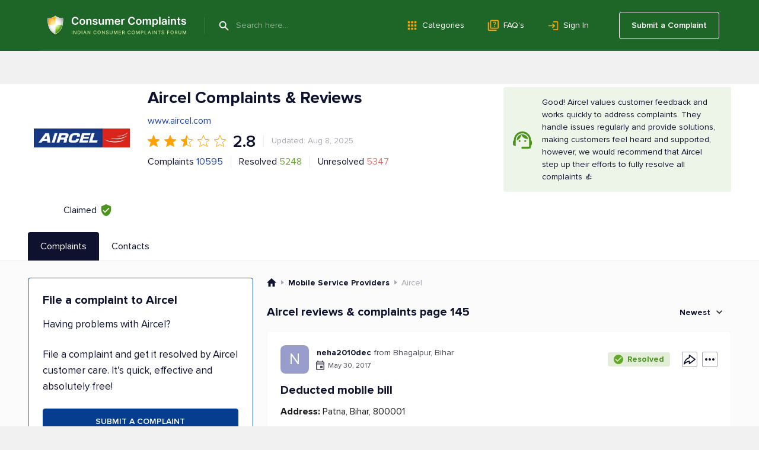

--- FILE ---
content_type: text/html; charset=UTF-8
request_url: https://www.consumercomplaints.in/aircel-b100195/page/145
body_size: 25534
content:
<!DOCTYPE html><html lang="en"><head>
<script async src="https://cdn.fuseplatform.net/publift/tags/2/4157/fuse.js"></script>
<title>Aircel Complaints &amp; Reviews | Page 145</title><meta name="viewport" content="width=device-width, initial-scale=1">
<link rel="prev" href="/aircel-b100195/page/144">
<link rel="next" href="/aircel-b100195/page/146">
<meta name="description" content="Read consumer reviews of Aircel. Submit your complaint to Aircel customer care service. Page 145">
<meta name="keywords" content="aircel, customer care, resolved, complaints, forum, contacts+91 12 4476 5000 [Head Office], Page 145">
<link rel="canonical" href="https://www.consumercomplaints.in/aircel-b100195/page/145">
<script>fw=[];(function(d,u,z,w,v,y,l,k,m){while(h=u.pop()){a=d[w]('link');a.rel='stylesheet';a.href=h;d[y](k)[0][v](a);}try{if('sessionStorage' in window){d.cookie=m+'=;domain='+l+';expires=Thu, 01 Jan 1970 00:00:01 GMT;';s=sessionStorage;t=s.getItem(m);if(!t){s.setItem(m,d[z](m).innerHTML);t=s.getItem(m);}if(t){d.cookie=m+'=1;domain='+l;if(!d[z](m))(a=d[w]('style')).innerHTML=t;d[y](k)[0][v](a);}}}catch(e){}})(document,[''],'getElementById','createElement','appendChild','getElementsByTagName','www.consumercomplaints.in','head','fwplc');</script>
<style>.ads-bn-above-header{width: 100%;}.ads-bn-above-header > div{max-width: 1186px;min-width: 280px;padding: 28px 20px;margin: 0 auto;text-align: center;vertical-align: middle;}.ads-bn-above-header + .company-section{padding-top: 0;}.ads-compl-after-text{margin-top: 20px;}</style>
<link rel="stylesheet" href="/fw/6cf29b5e50e0616a0a9837d15341af0e.css?1767778919">
<link rel="preconnect" href="https://fonts.googleapis.com" ><link rel="preconnect" href="https://fonts.gstatic.com" crossorigin><link rel="preconnect" href="https://www.googletagservices.com" ><link rel="preconnect" href="https://www.google-analytics.com" ><link rel="preconnect" href="https://graph.facebook.com" >
<link rel="apple-touch-icon" sizes="57x57" href="/apple-touch-icon-114.png"/><link rel="apple-touch-icon" sizes="114x114" href="/apple-touch-icon-114.png"/><link rel="apple-touch-icon" sizes="72x72" href="/apple-touch-icon-144.png"/><link rel="apple-touch-icon" sizes="144x144" href="/apple-touch-icon-144.png"/><link rel="Shortcut Icon" href="/favicon.ico"><script async src="https://www.googletagmanager.com/gtag/js?id=G-YMN0XSFFDD"></script><script> window.dataLayer = window.dataLayer || [];
	function gtag(){dataLayer.push(arguments);}
	gtag('js', new Date());

	gtag('config', 'G-YMN0XSFFDD');
</script></head><body id="allcontent" class="body" style="padding-top:0"><div id="greyscreen"></div><script>var WebsiteConfig = {facebookAppID: "731353872396959", userType: "guest", isUser: false};</script><script> function cookieLoad() {
		var f=document.createElement('script');
		f.setAttribute("type","text/javascript");
		f.setAttribute("src", '');
		document.getElementsByTagName("head")[0].appendChild(f);
	}
</script><script>cookieLoad();</script>
<header class="page-header page-header_absolute_tmp_old"><div class="page-header__overlay"></div><div class="page-header__wrap"><div class="page-header__btn"><span class="page-header__btn-line"></span><span class="page-header__btn-line"></span><span class="page-header__btn-line"></span><span class="page-header__btn-line"></span></div><div class="page-header__column"><a class="page-header__logo" href="/"><img class="page-header__logo-img" src="/img/logo/logo.svg" alt="Icon"/><img class="page-header__logo-slogan" src="/img/logo/slogan.svg" alt="Consumer Complaints - Indian Consumer Complaints Forum"/></a><div class="page-header__search"><span class="page-header__search-btn" type="submit"></span><div class="page-header__search-ins"><form class="page-header__search-wrap" method="get" action="/"><button class="page-header__search-submit" type="submit"></button><input class="page-header__search-input" type="text" name="search" value="" placeholder="Search here..." autocomplete="off"/></form></div></div></div><ul class="page-header__menu page-header__menu_row"><li class="page-header__menu-item"><a class="page-header__menu-link page-header__menu-link_category" href="/categories">Categories</a></li><li class="page-header__menu-item"><a class="page-header__menu-link page-header__menu-link_faq" href="/faq/">FAQ’s</a></li><li class="page-header__menu-item"><a class="page-header__menu-link page-header__menu-link_signin" href="#" onclick="
						UserLogin.OnSuccess=function(){location.reload()};
						UserRegistration.OnSuccess=function(){location.href='https://www.consumercomplaints.in/new_complaint/'};
						return UserLogin.Show()
						">Sign In</a></li></ul><div class="page-header__user"><a class="page-header__user-submit" href="/new_complaint/">Submit a Complaint</a></div></div><div class="page-header__mob-dropdown"><ul class="page-header__menu"><li class="page-header__menu-item"><a class="page-header__menu-link page-header__menu-link_submit" href="/new_complaint/">Submit a Complaint</a></li><li class="page-header__menu-item"><a class="page-header__menu-link page-header__menu-link_category" href="/categories">Categories</a></li><li class="page-header__menu-item"><a class="page-header__menu-link page-header__menu-link_faq" href="/faq/">FAQ’s</a></li><li class="page-header__menu-item"><a class="page-header__menu-link page-header__menu-link_signin" href="#" onclick="
							UserLogin.OnSuccess=function(){location.reload()};
							UserRegistration.OnSuccess=function(){location.href='https://www.consumercomplaints.in/new_complaint/'};
							return UserLogin.Show()
							">Sign In</a></li></ul></div></header> <div class="ads-bn-above-header"><div data-fuse="header_leaderboard"></div></div><div class="company-section">
    <div class="page-container__wrap">
        <div class="company-section__header">
            <div class="company-section__logo-col">
                                                                                    <div class="company-section__logo">
                            <img class="company-section__logo-img" src="/thumb.php?bname=1&amp;src=aircel.png&amp;wmax=280&amp;hmax=280&amp;quality=90&amp;nocrop=1" alt="Aircel Logo"
                                 title="Aircel Logo">
                        </div>
                                                    <div class="company-section__claimed"
                     title="This status means that a representative from Aircel has officially registered with ConsumerComplaints.in and confirmed their connection to the company. Claimed profiles, like Aircel's, are managed by the company's representatives. They can respond to reviews and update information about the company, helping to ensure that the details are accurate and that they maintain communication with consumers.">
                    <div class="company-section__claimed-text">Claimed</div>
                    <div class="company-section__icon"></div>
                </div>
            </div>
            <div class="company-section__box">
                <div class="company-section__header-wrap">
                    <div class="company-section__header-column">
                        <div class="company-section__row">
                            <div class="company-section__col-head">
                                <h1 class="company-section__title">
                                                                        Aircel Complaints &amp; Reviews                                                                    </h1>
                                                            </div>
                        </div>
                                                                                    <div class="company-section__main-website">
                                    <a href="http://www.aircel.com"
                                       target="_blank"
                                       rel="noopener noreferrer nofollow"
                                       class="company-section__main-website-link">www.aircel.com</a>
                                </div>
                                                        <div class="company-section__row company-section__row_rate">
                                <div class="rate-row">
                                                                                                                        <div class="rate-row__item-full"></div>
                                                                                                                                                                <div class="rate-row__item-full"></div>
                                                                                                                                                                <div class="rate-row__item-half"></div>
                                                                                                                                                                <div class="rate-row__item-empty"></div>
                                                                                                                                                                <div class="rate-row__item-empty"></div>
                                                                                                                <div class="rate-row__num">2.8</div>
                                </div>
                                <div class="company-section__sep"></div>
                                <div class="company-section__upd">
                                                                            Updated: Aug 8, 2025
                                                                    </div>
                            </div>
                            <div class="company-section__row company-section__row_wrap">
                                <div class="company-section__row company-section__row_items">
                                    <div class="company-section__item company-section__item_complaints">
                                                                                    Complaints <a href="#sorted">10595</a>
                                                                            </div>
                                    <div class="company-section__sep"></div>
                                    <div class="company-section__item company-section__item_resolved">
                                        Resolved
                                        <div class="company-section__item-num">5248</div>
                                    </div>
                                    <div class="company-section__sep"></div>
                                    <div class="company-section__item company-section__item_unresolved">
                                        Unresolved
                                        <div class="company-section__item-num">5347</div>
                                    </div>
                                </div>
                            </div>
                                            </div>
                                            
    <div class="company-section__infobox company-section__infobox_okay">
        Good! Aircel values customer feedback and works quickly to address complaints. They handle issues regularly and provide solutions, making customers feel heard and supported, however, we would recommend that Aircel step up their efforts to fully resolve all complaints 👍
    </div>



                                    </div>

                                            </div>

        </div>
    </div>
</div>
<div class="tabs-block" id="bname-tabs">
    <div class="page-container__wrap">
        <div class="tabs-block__navi">
                            <div class="tabs-block__link tabs-block__link_active">Complaints</div>
                                        <a class="tabs-block__link" href="/aircel-b100195/customer-care">Contacts</a>
                                </div>
    </div>
</div><div class="overlay"></div>
<div class="tabs-block__wrap"><div class="page-container__wrap"><div class="tabs-block__content tabs-block__content_active"><div class="company-section__wrap" itemscope itemtype="https://schema.org/LocalBusiness"><meta itemprop="image" content="/thumb.php?bname=1&src=aircel.png&wmax=900&hmax=900&quality=90&nocrop=1"><meta itemprop="logo" content="/thumb.php?bname=1&src=aircel.png&wmax=900&hmax=900&quality=90&nocrop=1"><meta itemprop="identifier" content="https://www.consumercomplaints.in/aircel-b100195/page/145"><meta itemprop="telephone" content="+91 12 4476 5000 "><meta itemprop="name" content="Aircel"><meta itemprop="url" content="/aircel-b100195"><meta itemprop="legalName" content="Aircel Ltd."><div class="company-section__column-left"> <div class="ads-bn-under-file-a-complaint"><div data-fuse="Incontent_Interscroller"></div></div> <div class="file-complaints"><h3 class="file-complaints__title">File a complaint to Aircel</h3><p class="file-complaints__content">Having problems with Aircel?</p><p class="file-complaints__content"> File a complaint and get it resolved by Aircel customer care. It’s quick, effective and absolutely free! </p><div class="file-complaints__btn" onclick="redirect.submitBnameComplaint(100195)">SUBMIT A COMPLAINT</div></div>
</div><div class="company-section__column-right"><div class="breadcrumbs breadcrumbs_view_bname_with_tabs" itemscope itemtype="https://schema.org/BreadcrumbList">
    <div class="breadcrumbs__item" itemprop="itemListElement" itemscope itemtype="https://schema.org/ListItem">
        <a href="/" class="breadcrumbs__home" itemprop="item">
            <meta itemprop="position" content="1" />
            <meta itemprop="name" content="ConsumerComplaints.in" />
        </a>
    </div><div class="breadcrumbs__item" itemprop="itemListElement" itemscope itemtype="https://schema.org/ListItem">
    <a href="/bysubcategory/mobile-service-providers" class="breadcrumbs__link" itemprop="item">
        <span>Mobile Service Providers</span> 
        <meta itemprop="name" content="Mobile Service Providers" />
        <meta itemprop="position" content="2" />
    </a>
</div><div class="breadcrumbs__item" itemprop="itemListElement" itemscope itemtype="https://schema.org/ListItem">
    <span itemprop="name">Aircel</span> 
    <meta itemprop="position" content="3" />
</div></div><a name="sorted"></a><div class="block-header block-header_in-section"><h3 class="block-header__name block-header__name_black"> Aircel reviews & complaints page 145 </h3><div class="block-header__column"><div class="sorting-unit"><div class="sorting-unit__box"> Newest </div><div class="sorting-unit__dropdown"><ul class="sorting-unit__list"><li class="sorting-unit__item" onclick="bname.sortComplaints( '/aircel-b100195', 'newest' )">Newest</li><li class="sorting-unit__item "
                        onclick="bname.sortComplaints( '/aircel-b100195', 'helpful' )">Most Helpful</li><li class="sorting-unit__item "
                        onclick="bname.sortComplaints( '/aircel-b100195', 'popular' )">Most Popular</li><li class="sorting-unit__item "
                        onclick="bname.sortComplaints( '/aircel-b100195', 'resolved' )">Resolved</li><li class="sorting-unit__item "
                        onclick="bname.sortComplaints( '/aircel-b100195', 'media' )">Contains Photos or Videos</li><li class="sorting-unit__item "
                        onclick="bname.sortComplaints( '/aircel-b100195', 'oldest' )">Oldest</li></ul></div></div></div></div>
<div id="c1585235" class="complaint-box"><a name="cl1585235" class="link-anchor"></a><a name="cl1585235--post-your-comment" class="link-anchor"></a><div class="complaint-box__box"  itemscope itemtype="https://schema.org/Review"><div class="complaint-box__header"><div class="complaint-box__header-row"><div class="complaint-box__row"><div class="complaint-box__ins"><div class="author-box" onclick="document.location.href='/profile-2683053';return false;"><div class="author-box__avatar"><div class="author-box__avatar N">N</div></div><div class="author-box__column"><div class="author-box__row-profile"><div class="author-box__user "><b class="author-box__user_bold">neha2010dec</b></div><div class="author-box__location"> from Bhagalpur, Bihar </div></div><div class="author-box__row-info"><div class="author-box__date">May 30, 2017</div></div></div></div>
</div></div><div class="complaint-box__header-column"><div class="complaint-box__resolved" style="cursor: default;"> Resolved </div><div class="complaint-tools__btn complaint-tools__btn_share" title="Share" onclick="advcomplaint.showMenu( this, 'share' )"><div class="complaint-tools__share-block"><div onclick="advcomplaint.share( '1585235', 'facebook' )" class="complaint-tools__share-block-link complaint-tools__share-block-link_fb"></div><div onclick="advcomplaint.share( '1585235', 'pinterest' )" class="complaint-tools__share-block-link complaint-tools__share-block-link_pin"></div><div onclick="advcomplaint.share( '1585235', 'twitter' )" class="complaint-tools__share-block-link complaint-tools__share-block-link_tw"></div><div onclick="advcomplaint.share( '1585235', 'linkedin' )" class="complaint-tools__share-block-link complaint-tools__share-block-link_linkedin"></div><div onclick="advcomplaint.share( '1585235', 'messenger' )" class="complaint-tools__share-block-link complaint-tools__share-block-link_messenger"></div><div onclick="advcomplaint.share( '1585235', 'whatsapp' )" class="complaint-tools__share-block-link complaint-tools__share-block-link_whatsapp"></div></div></div><div class="complaint-tools complaint-tools_with-dropdown" onclick="advcomplaint.showMenu( this, 'dots' )"><div class="complaint-tools__dropdown complaint-tools__dropdown_menu"><div onclick="return advcomplaint.openReportDialog(1585235)" class="complaint-tools__btn complaint-tools__btn_report"> Report </div><div onclick="return advcomplaint.copyLink( 1585235, '#c1585235 input[name=copyLink]' )" class="complaint-tools__btn complaint-tools__btn_copy"> Copy </div></div><input name="copyLink" type="text" style="display: none;"/><span class="complaint-tools__btn complaint-tools__btn_more"></span></div></div></div><div class="complaint-box__header-mobile"><div class="complaint-box__resolved" style="cursor: default;"> Resolved </div></div><span itemprop="author" itemscope itemtype="https://schema.org/Person"><meta itemprop="name" content="neha2010dec"/><meta itemprop="url" content="/profile-2683053"/><span itemprop="address" itemscope itemtype="https://schema.org/PostalAddress"><meta itemprop="addressCountry" content="India"/><meta itemprop="addressRegion" content="Bihar"/><meta itemprop="addressLocality" content="Bhagalpur"/></span></span><meta itemprop="datePublished" content="2017-05-30"><meta itemprop="headline" content="Deducted mobile bill"><span itemprop="publisher" itemscope itemtype="https://schema.org/Organization"><meta itemprop="name" content="Consumer Complaints India"/><meta itemprop="sameAs" content="https://www.consumercomplaints.in" /></span><meta itemprop="inLanguage" content="en"><h4 itemscope itemprop="itemReviewed" itemtype="https://schema.org/Organization" class="complaint-box__title"><span class="like-a" id="cmcc1585235"><meta itemprop="name" content="Aircel"/>Deducted mobile bill </span></h4></div>   <div class="complaint-box__text" id="cctxt1585235"><div class="complaint-box__more-txt"><table class="custom-fields" width="100%"><tr><td class="name"><b>Address:</b> Patna, Bihar, 800001</td></tr></table><br><div itemprop="reviewBody">My Aircel number: [protected]<br />
Date of deduction: April and May (both months)<br />
Last month 90 rupees and 35 rupees this month, went from my balance regarding games club. But i unsubscribed it and sent sms to deactivate. But still i did not get my money back. Now 35 rupees balance in my account. Please send me my money. 125 rupees. Please please unsubscribe all plans and deactivate. I need that money . Please understand and send my money back to my account of balance.</div><div class="resolved-text"><div class="resolved-text-date">Jul 1, 2017</div><b class="resolved-text-title">Complaint marked as <strong class="resolved-text-title__icon">Resolved</strong></b>&nbsp; </div>
<div class="resolved-text resolved-text_sended"><div class="resolved-text-info"><strong class="resolved-text-name">Aircel</strong> customer support has been notified about the posted complaint. </div></div>
<div class="complaint-updates"><div class="complaint-updates__item complaint-updates_support" id="c2745496"><div class="complaint-updates__verified">Verified Support</div><span class="complaint-updates__top"><div class="complaint-updates__date">May 31, 2017</div><span onclick="document.location.href='/aircel-b100195';return false;" class="complaint-updates__user" style="cursor: pointer; text-decoration: none;" onmouseover="this.style.textDecoration='underline';" onmouseout="this.style.textDecoration='none';">Aircel Customer Care</span>'s response</span> Dear Customer (neha2010dec), <br />
<br />
We are forwarding your issue to our team. Kindly allow us some time to get back to you.<br />
<br />
Thanks and Regards, <br />
Aircel Social Media Team
</div><div class="complaint-updates__item complaint-updates_support" id="c2745607"><div class="complaint-updates__verified">Verified Support</div><span class="complaint-updates__top"><div class="complaint-updates__date">May 31, 2017</div><span onclick="document.location.href='/aircel-b100195';return false;" class="complaint-updates__user" style="cursor: pointer; text-decoration: none;" onmouseover="this.style.textDecoration='underline';" onmouseout="this.style.textDecoration='none';">Aircel Customer Care</span>'s response</span> Dear Customer (neha2010dec), <br />
<br />
We regret to inform you that we are unable to refund the deducted amount as this is an issue concerning VAS reactivation.<br />
<br />
Thanks and Regards, <br />
Aircel Social Media Team
</div></div></div></div><div class="complaint-tools complaint-tools_flex"><div class="complaint-tools__column complaint-tools__column_helpful"><div onclick="return advcomplaint.toggleHelpful( 1585235 )" class="complaint-tools__btn complaint-tools__btn_help" title="Helpful"> Helpful </div><div class="complaint-tools__comments complaint-tools__comments_desktop"></div><div class="complaint-tools__comments complaint-tools__comments_mobile"> Found this helpful? </div></div><div class="complaint-tools__column complaint-tools__column_comments"><div onclick="$('#c1585235 .complaint-box__more-add-comment').toggleClass('complaint-box__more-add-comment_show');" class="complaint-tools__btn complaint-tools__btn_reply" title="Add a comment"> Write a comment </div><div class="complaint-tools__btn complaint-tools__btn_share" title="Share" onclick="advcomplaint.showMenu( this, 'share' )"><div class="complaint-tools__share-block"><div onclick="advcomplaint.share( '1585235', 'facebook' )" class="complaint-tools__share-block-link complaint-tools__share-block-link_fb"></div><div onclick="advcomplaint.share( '1585235', 'pinterest' )" class="complaint-tools__share-block-link complaint-tools__share-block-link_pin"></div><div onclick="advcomplaint.share( '1585235', 'twitter' )" class="complaint-tools__share-block-link complaint-tools__share-block-link_tw"></div><div onclick="advcomplaint.share( '1585235', 'linkedin' )" class="complaint-tools__share-block-link complaint-tools__share-block-link_linkedin"></div><div onclick="advcomplaint.share( '1585235', 'messenger' )" class="complaint-tools__share-block-link complaint-tools__share-block-link_messenger"></div><div onclick="advcomplaint.share( '1585235', 'whatsapp' )" class="complaint-tools__share-block-link complaint-tools__share-block-link_whatsapp"></div></div></div><div class="complaint-tools complaint-tools_with-dropdown" onclick="advcomplaint.showMenu( this, 'dots' )"><div class="complaint-tools__dropdown complaint-tools__dropdown_menu"><div onclick="return advcomplaint.openReportDialog(1585235)" class="complaint-tools__btn complaint-tools__btn_report"> Report </div><div onclick="return advcomplaint.copyLink( 1585235, '#c1585235 input[name=copyLink]' )" class="complaint-tools__btn complaint-tools__btn_copy"> Copy </div></div><input name="copyLink" type="text" style="display: none;"/><span class="complaint-tools__btn complaint-tools__btn_more"></span></div></div></div><div class="complaint-box__more-add-comment"><div class="block-header block-header_comment-form"><h3 class="block-header__name block-header__name_black">Post your Comment</h3><div class="block-header__column"><a href="/comment-guidelines.html" target="_blank" class="block-header__guide-link">Comment Guidelines</a></div></div><div id="addcomment1585235" class="post-comment"><form method="post" action="/ajax.php?addcomment=1585235"><input type=hidden name="is_update" value="0"><input type=hidden name="post_reply" value="0"><input type=hidden name="spititout" value="Submit"><input type=hidden name="stars" value=""/><input type=hidden name="_no_rating" value="1"><ul class="red errors"></ul><div style="text-align:center;display:none;"><b>I want to submit</b><input type="radio" name="score" value="D" style="vertical-align:bottom;margin-left:20px;"> Complaint <input type="radio" name="score" value="A" style="vertical-align:bottom;margin-left:15px;"> Positive Review <input type="radio" name="score" value="N" checked style="vertical-align:bottom;margin-left:15px;"> Neutral Comment </div><div class="txtareawrap form"><textarea name="text" placeholder="Write a comment..."></textarea></div><div><div class="image-list files"></div><div class="add-image-block"><input type="file" name="file" style="position:absolute;margin-left:-5000px;"><div class="foto-btn"><div class="foto-btn-link" onclick="$(this).parent().prev().click();return false;">Add Image</div></div><div class="width300 progress"><div></div></div></div></div><div><div class="post-comment__captcha"><img src="https://www.consumercomplaints.in/captcha/captcha.php" width="120" height="50" class="captcha" alt="code"><img src="https://www.consumercomplaints.in/img/arrow1.png" width="23" height="16" class="arrow" alt=""><input type=text name="code" class="forminpt"></div></div><div class="post-comment__wrap"><div class="post-comment__terms"> By clicking Submit you agree to our <a href="/terms-conditions.html" target="_blank">Terms of Use</a></div><div class="post-comment__btn submit" onclick="$(this).closest('form').submit();">Submit</div></div></form></div><script>
fw.push(function () {
	var rootBlock = $( '#addcomment1585235' );
	
	// bind ratting event handlers
	rootBlock.find( "a[data-ratting]" ).click( function () {
		var val = $(this).attr( "data-ratting" );
		
		rootBlock.find( "input[name=stars]" ).val( val );
		rootBlock.find( "input[name='_no_rating']" ).prop( "checked", false );
		
		return false;
	}).mouseover( function () {
		var val = $(this).attr( "data-ratting" );
		
		rootBlock.find( ".stars-big" ).attr( "class", "stars-big stars-big-" + val );
	}).mouseout( function () {
		var formRatting = rootBlock.find( "input[name=stars]" ).val();
		
		rootBlock.find( ".stars-big" ).attr( "class", "stars-big stars-big-" + formRatting );
		rootBlock.find( "input[name='_no_rating']" ).prop( "checked", formRatting.length && formRatting > 0 ? false : true );
	});
	
	rootBlock.find( "input[name=_no_rating]" ).click( function () {
		rootBlock.find( "input[name=stars]" ).val( "" );
		rootBlock.find( ".stars-big" ).attr( "class", "stars-big" );
	});
	
	// submit button event
	rootBlock.find( "form" ).on('submit', addcomment);
	
	// upload button event
	rootBlock.find( "input[name=file]" ).fileupload({
		url: 'https://www.consumercomplaints.in/ajax.php?fileupload=comment',
		dataType: 'json',
		send: function (e, data) {

		},
		done: function (e, data) {
			data.donefinished(data);
		},
		donefinished: function(data) {
			rootBlock.find('.progress').fadeOut('slow');
			if (typeof(data.result.error) != 'undefined') {
				alert(data.result.error);
			} else {
				var div = $('<div class="del" title="Delete" style="display:none"></div>');
				div.attr('id', data.result.id);
				div.css('background-image','url('+data.result.src+')');
				div.on('click', function(){
					$.getJSON('https://www.consumercomplaints.in/ajax.php?fileupload=comment&delete='+this.id)
						.done(function(data) {
							if (typeof(data.done) != 'undefined') {
							   $('#'+data.id).fadeOut('slow', function() {
								   $('#'+data.id).remove();
							   });
							}
						});
				});
				div.appendTo( rootBlock.find( ".files" ) );
				rootBlock.find( ".files" ).find('div:hidden').fadeIn('slow');
			}
		},
		fail: function() {
			alert("System error! Can't upload file!");
		},
		progressall: function (e, data) {
			var progress = parseInt(data.loaded / data.total * 100, 10);
			rootBlock.find('.progress').show().css( 'width', progress + '%' );
		}
	});
});
</script>
</div></div></div><div class="in-ads-min-height"></div> <div id="c1585043" class="complaint-box"><a name="cl1585043" class="link-anchor"></a><a name="cl1585043--post-your-comment" class="link-anchor"></a><div class="complaint-box__box"  itemscope itemtype="https://schema.org/Review"><div class="complaint-box__header"><div class="complaint-box__header-row"><div class="complaint-box__row"><div class="complaint-box__ins"><div class="author-box" onclick="document.location.href='/profile-1660860';return false;"><div class="author-box__avatar"><div class="author-box__avatar S">S</div></div><div class="author-box__column"><div class="author-box__row-profile"><div class="author-box__user "><b class="author-box__user_bold">Shitansh Srivastava</b></div><div class="author-box__location"> from Burla, Odisha </div></div><div class="author-box__row-info"><div class="author-box__date">May 30, 2017</div></div></div></div>
</div></div><div class="complaint-box__header-column"><div class="complaint-box__resolved" style="cursor: default;"> Resolved </div><div class="complaint-tools__btn complaint-tools__btn_share" title="Share" onclick="advcomplaint.showMenu( this, 'share' )"><div class="complaint-tools__share-block"><div onclick="advcomplaint.share( '1585043', 'facebook' )" class="complaint-tools__share-block-link complaint-tools__share-block-link_fb"></div><div onclick="advcomplaint.share( '1585043', 'pinterest' )" class="complaint-tools__share-block-link complaint-tools__share-block-link_pin"></div><div onclick="advcomplaint.share( '1585043', 'twitter' )" class="complaint-tools__share-block-link complaint-tools__share-block-link_tw"></div><div onclick="advcomplaint.share( '1585043', 'linkedin' )" class="complaint-tools__share-block-link complaint-tools__share-block-link_linkedin"></div><div onclick="advcomplaint.share( '1585043', 'messenger' )" class="complaint-tools__share-block-link complaint-tools__share-block-link_messenger"></div><div onclick="advcomplaint.share( '1585043', 'whatsapp' )" class="complaint-tools__share-block-link complaint-tools__share-block-link_whatsapp"></div></div></div><div class="complaint-tools complaint-tools_with-dropdown" onclick="advcomplaint.showMenu( this, 'dots' )"><div class="complaint-tools__dropdown complaint-tools__dropdown_menu"><div onclick="return advcomplaint.openReportDialog(1585043)" class="complaint-tools__btn complaint-tools__btn_report"> Report </div><div onclick="return advcomplaint.copyLink( 1585043, '#c1585043 input[name=copyLink]' )" class="complaint-tools__btn complaint-tools__btn_copy"> Copy </div></div><input name="copyLink" type="text" style="display: none;"/><span class="complaint-tools__btn complaint-tools__btn_more"></span></div></div></div><div class="complaint-box__header-mobile"><div class="complaint-box__resolved" style="cursor: default;"> Resolved </div></div><span itemprop="author" itemscope itemtype="https://schema.org/Person"><meta itemprop="name" content="Shitansh Srivastava"/><meta itemprop="url" content="/profile-1660860"/><span itemprop="address" itemscope itemtype="https://schema.org/PostalAddress"><meta itemprop="addressCountry" content="India"/><meta itemprop="addressRegion" content="Odisha"/><meta itemprop="addressLocality" content="Burla"/></span></span><meta itemprop="datePublished" content="2017-05-30"><meta itemprop="headline" content="Unwanted pack ndairsms2"><span itemprop="publisher" itemscope itemtype="https://schema.org/Organization"><meta itemprop="name" content="Consumer Complaints India"/><meta itemprop="sameAs" content="https://www.consumercomplaints.in" /></span><meta itemprop="inLanguage" content="en"><h4 itemscope itemprop="itemReviewed" itemtype="https://schema.org/Organization" class="complaint-box__title"><span class="like-a" id="cmcc1585043"><meta itemprop="name" content="Aircel"/>Unwanted pack ndairsms2 </span></h4></div>   <div class="complaint-box__text" id="cctxt1585043"><div class="complaint-box__more-txt"><table class="custom-fields" width="100%"><tr><td class="name"><b>Address:</b> 122001</td></tr><tr><td class="name"><b>Website:</b> www.aircel.com/AircelWar/appmanager/aircel/delhi</td></tr></table><br><div itemprop="reviewBody">I am using this no. May since 8 or 9 years. I am so disappointed with network & data services, even my call data was also shared to some recovery agency.<br />
Finally you lost your customer after this however i still carry that no. <br />
I want to update since couple of years ndairsms2 has been started automatically. I have made complaint, also deactivated so many time however this started every time without my approval.<br />
So i have decided now, not to top up any more, as per my mindset aircell is making money by this way cause they are the worst service provider i have ever seen in india & overseas.<br />
For your info i have switched to vodafone, considering, no one is bothered about customer in aircel. <br />
I think by mistake i have charged my phone with 150 twice, please keep that money and be happy, with that earning only.<br />
If you think i am writing more then enough, please check my ndairsms2 pack, for which i never requested & your network, which is of no use.<br />
<br />
Thanks<br />
[censored]ansh+91-[protected]</div><div class="resolved-text"><div class="resolved-text-date">Jul 2, 2017</div><b class="resolved-text-title">Complaint marked as <strong class="resolved-text-title__icon">Resolved</strong></b>&nbsp; </div>
<div class="resolved-text resolved-text_sended"><div class="resolved-text-info"><strong class="resolved-text-name">Aircel</strong> customer support has been notified about the posted complaint. </div></div>
<div class="complaint-updates"><div class="complaint-updates__item complaint-updates_support" id="c2745489"><div class="complaint-updates__verified">Verified Support</div><span class="complaint-updates__top"><div class="complaint-updates__date">May 31, 2017</div><span onclick="document.location.href='/aircel-b100195';return false;" class="complaint-updates__user" style="cursor: pointer; text-decoration: none;" onmouseover="this.style.textDecoration='underline';" onmouseout="this.style.textDecoration='none';">Aircel Customer Care</span>'s response</span> Dear [censored]ansh Srivastava, <br />
<br />
We are forwarding your concern to the team. Please allow us some time to get back to you.<br />
<br />
Warm Regards, <br />
Aircel Social Media Team
</div><div class="complaint-updates__item complaint-updates_support" id="c2747091"><div class="complaint-updates__verified">Verified Support</div><span class="complaint-updates__top"><div class="complaint-updates__date">Jun 01, 2017</div><span onclick="document.location.href='/aircel-b100195';return false;" class="complaint-updates__user" style="cursor: pointer; text-decoration: none;" onmouseover="this.style.textDecoration='underline';" onmouseout="this.style.textDecoration='none';">Aircel Customer Care</span>'s response</span> Dear [censored]ansh Srivastava, <br />
<br />
We would like to inform you that you have been charged Rs 2/- for Auto Renewal SMS pack on daily reactivation basis. <br />
<br />
Although, we have deactivated the service but the charges are found to be correct and we regret that no waiver is applicable in this regard.<br />
<br />
Warm Regards, <br />
Aircel Social Media Team
</div></div></div></div><div class="complaint-tools complaint-tools_flex"><div class="complaint-tools__column complaint-tools__column_helpful"><div onclick="return advcomplaint.toggleHelpful( 1585043 )" class="complaint-tools__btn complaint-tools__btn_help" title="Helpful"> Helpful </div><div class="complaint-tools__comments complaint-tools__comments_desktop"></div><div class="complaint-tools__comments complaint-tools__comments_mobile"> Found this helpful? </div></div><div class="complaint-tools__column complaint-tools__column_comments"><div onclick="$('#c1585043 .complaint-box__more-add-comment').toggleClass('complaint-box__more-add-comment_show');" class="complaint-tools__btn complaint-tools__btn_reply" title="Add a comment"> Write a comment </div><div class="complaint-tools__btn complaint-tools__btn_share" title="Share" onclick="advcomplaint.showMenu( this, 'share' )"><div class="complaint-tools__share-block"><div onclick="advcomplaint.share( '1585043', 'facebook' )" class="complaint-tools__share-block-link complaint-tools__share-block-link_fb"></div><div onclick="advcomplaint.share( '1585043', 'pinterest' )" class="complaint-tools__share-block-link complaint-tools__share-block-link_pin"></div><div onclick="advcomplaint.share( '1585043', 'twitter' )" class="complaint-tools__share-block-link complaint-tools__share-block-link_tw"></div><div onclick="advcomplaint.share( '1585043', 'linkedin' )" class="complaint-tools__share-block-link complaint-tools__share-block-link_linkedin"></div><div onclick="advcomplaint.share( '1585043', 'messenger' )" class="complaint-tools__share-block-link complaint-tools__share-block-link_messenger"></div><div onclick="advcomplaint.share( '1585043', 'whatsapp' )" class="complaint-tools__share-block-link complaint-tools__share-block-link_whatsapp"></div></div></div><div class="complaint-tools complaint-tools_with-dropdown" onclick="advcomplaint.showMenu( this, 'dots' )"><div class="complaint-tools__dropdown complaint-tools__dropdown_menu"><div onclick="return advcomplaint.openReportDialog(1585043)" class="complaint-tools__btn complaint-tools__btn_report"> Report </div><div onclick="return advcomplaint.copyLink( 1585043, '#c1585043 input[name=copyLink]' )" class="complaint-tools__btn complaint-tools__btn_copy"> Copy </div></div><input name="copyLink" type="text" style="display: none;"/><span class="complaint-tools__btn complaint-tools__btn_more"></span></div></div></div><div class="complaint-box__more-add-comment"><div class="block-header block-header_comment-form"><h3 class="block-header__name block-header__name_black">Post your Comment</h3><div class="block-header__column"><a href="/comment-guidelines.html" target="_blank" class="block-header__guide-link">Comment Guidelines</a></div></div><div id="addcomment1585043" class="post-comment"><form method="post" action="/ajax.php?addcomment=1585043"><input type=hidden name="is_update" value="0"><input type=hidden name="post_reply" value="0"><input type=hidden name="spititout" value="Submit"><input type=hidden name="stars" value=""/><input type=hidden name="_no_rating" value="1"><ul class="red errors"></ul><div style="text-align:center;display:none;"><b>I want to submit</b><input type="radio" name="score" value="D" style="vertical-align:bottom;margin-left:20px;"> Complaint <input type="radio" name="score" value="A" style="vertical-align:bottom;margin-left:15px;"> Positive Review <input type="radio" name="score" value="N" checked style="vertical-align:bottom;margin-left:15px;"> Neutral Comment </div><div class="txtareawrap form"><textarea name="text" placeholder="Write a comment..."></textarea></div><div><div class="image-list files"></div><div class="add-image-block"><input type="file" name="file" style="position:absolute;margin-left:-5000px;"><div class="foto-btn"><div class="foto-btn-link" onclick="$(this).parent().prev().click();return false;">Add Image</div></div><div class="width300 progress"><div></div></div></div></div><div><div class="post-comment__captcha"><img src="https://www.consumercomplaints.in/captcha/captcha.php" width="120" height="50" class="captcha" alt="code"><img src="https://www.consumercomplaints.in/img/arrow1.png" width="23" height="16" class="arrow" alt=""><input type=text name="code" class="forminpt"></div></div><div class="post-comment__wrap"><div class="post-comment__terms"> By clicking Submit you agree to our <a href="/terms-conditions.html" target="_blank">Terms of Use</a></div><div class="post-comment__btn submit" onclick="$(this).closest('form').submit();">Submit</div></div></form></div><script>
fw.push(function () {
	var rootBlock = $( '#addcomment1585043' );
	
	// bind ratting event handlers
	rootBlock.find( "a[data-ratting]" ).click( function () {
		var val = $(this).attr( "data-ratting" );
		
		rootBlock.find( "input[name=stars]" ).val( val );
		rootBlock.find( "input[name='_no_rating']" ).prop( "checked", false );
		
		return false;
	}).mouseover( function () {
		var val = $(this).attr( "data-ratting" );
		
		rootBlock.find( ".stars-big" ).attr( "class", "stars-big stars-big-" + val );
	}).mouseout( function () {
		var formRatting = rootBlock.find( "input[name=stars]" ).val();
		
		rootBlock.find( ".stars-big" ).attr( "class", "stars-big stars-big-" + formRatting );
		rootBlock.find( "input[name='_no_rating']" ).prop( "checked", formRatting.length && formRatting > 0 ? false : true );
	});
	
	rootBlock.find( "input[name=_no_rating]" ).click( function () {
		rootBlock.find( "input[name=stars]" ).val( "" );
		rootBlock.find( ".stars-big" ).attr( "class", "stars-big" );
	});
	
	// submit button event
	rootBlock.find( "form" ).on('submit', addcomment);
	
	// upload button event
	rootBlock.find( "input[name=file]" ).fileupload({
		url: 'https://www.consumercomplaints.in/ajax.php?fileupload=comment',
		dataType: 'json',
		send: function (e, data) {

		},
		done: function (e, data) {
			data.donefinished(data);
		},
		donefinished: function(data) {
			rootBlock.find('.progress').fadeOut('slow');
			if (typeof(data.result.error) != 'undefined') {
				alert(data.result.error);
			} else {
				var div = $('<div class="del" title="Delete" style="display:none"></div>');
				div.attr('id', data.result.id);
				div.css('background-image','url('+data.result.src+')');
				div.on('click', function(){
					$.getJSON('https://www.consumercomplaints.in/ajax.php?fileupload=comment&delete='+this.id)
						.done(function(data) {
							if (typeof(data.done) != 'undefined') {
							   $('#'+data.id).fadeOut('slow', function() {
								   $('#'+data.id).remove();
							   });
							}
						});
				});
				div.appendTo( rootBlock.find( ".files" ) );
				rootBlock.find( ".files" ).find('div:hidden').fadeIn('slow');
			}
		},
		fail: function() {
			alert("System error! Can't upload file!");
		},
		progressall: function (e, data) {
			var progress = parseInt(data.loaded / data.total * 100, 10);
			rootBlock.find('.progress').show().css( 'width', progress + '%' );
		}
	});
});
</script>
</div></div></div><div class="in-ads-min-height"></div> <div id="c1584972" class="complaint-box"><a name="cl1584972" class="link-anchor"></a><a name="cl1584972--post-your-comment" class="link-anchor"></a><div class="complaint-box__box"  itemscope itemtype="https://schema.org/Review"><div class="complaint-box__header"><div class="complaint-box__header-row"><div class="complaint-box__row"><div class="complaint-box__ins"><div class="author-box" onclick="document.location.href='/profile-2682756';return false;"><div class="author-box__avatar"><div class="author-box__avatar J">J</div></div><div class="author-box__column"><div class="author-box__row-profile"><div class="author-box__user "><b class="author-box__user_bold">John Lalruatsanga Hrangkhol</b></div><div class="author-box__location"> from Silchar, Assam </div></div><div class="author-box__row-info"><div class="author-box__date">May 30, 2017</div></div></div></div>
</div></div><div class="complaint-box__header-column"><div class="complaint-box__resolved" style="cursor: default;"> Resolved </div><div class="complaint-tools__btn complaint-tools__btn_share" title="Share" onclick="advcomplaint.showMenu( this, 'share' )"><div class="complaint-tools__share-block"><div onclick="advcomplaint.share( '1584972', 'facebook' )" class="complaint-tools__share-block-link complaint-tools__share-block-link_fb"></div><div onclick="advcomplaint.share( '1584972', 'pinterest' )" class="complaint-tools__share-block-link complaint-tools__share-block-link_pin"></div><div onclick="advcomplaint.share( '1584972', 'twitter' )" class="complaint-tools__share-block-link complaint-tools__share-block-link_tw"></div><div onclick="advcomplaint.share( '1584972', 'linkedin' )" class="complaint-tools__share-block-link complaint-tools__share-block-link_linkedin"></div><div onclick="advcomplaint.share( '1584972', 'messenger' )" class="complaint-tools__share-block-link complaint-tools__share-block-link_messenger"></div><div onclick="advcomplaint.share( '1584972', 'whatsapp' )" class="complaint-tools__share-block-link complaint-tools__share-block-link_whatsapp"></div></div></div><div class="complaint-tools complaint-tools_with-dropdown" onclick="advcomplaint.showMenu( this, 'dots' )"><div class="complaint-tools__dropdown complaint-tools__dropdown_menu"><div onclick="return advcomplaint.openReportDialog(1584972)" class="complaint-tools__btn complaint-tools__btn_report"> Report </div><div onclick="return advcomplaint.copyLink( 1584972, '#c1584972 input[name=copyLink]' )" class="complaint-tools__btn complaint-tools__btn_copy"> Copy </div></div><input name="copyLink" type="text" style="display: none;"/><span class="complaint-tools__btn complaint-tools__btn_more"></span></div></div></div><div class="complaint-box__header-mobile"><div class="complaint-box__resolved" style="cursor: default;"> Resolved </div></div><span itemprop="author" itemscope itemtype="https://schema.org/Person"><meta itemprop="name" content="John Lalruatsanga Hrangkhol"/><meta itemprop="url" content="/profile-2682756"/><span itemprop="address" itemscope itemtype="https://schema.org/PostalAddress"><meta itemprop="addressCountry" content="India"/><meta itemprop="addressRegion" content="Assam"/><meta itemprop="addressLocality" content="Silchar"/></span></span><meta itemprop="datePublished" content="2017-05-30"><meta itemprop="headline" content="349 recharge assam"><span itemprop="publisher" itemscope itemtype="https://schema.org/Organization"><meta itemprop="name" content="Consumer Complaints India"/><meta itemprop="sameAs" content="https://www.consumercomplaints.in" /></span><meta itemprop="inLanguage" content="en"><h4 itemscope itemprop="itemReviewed" itemtype="https://schema.org/Organization" class="complaint-box__title"><span class="like-a" id="cmcc1584972"><meta itemprop="name" content="Aircel"/>349 recharge assam </span></h4></div>   <div class="complaint-box__text" id="cctxt1584972"><div class="complaint-box__more-txt"><table class="custom-fields" width="100%"><tr><td class="name"><b>Address:</b> 781014</td></tr><tr><td class="name"><b>Website:</b> Aircel.com</td></tr></table><br><div itemprop="reviewBody">I got an offer message from aircel stated that <br />
&quot;28gb data+ul calls @ rs349!! Aircel offer-recharge today with rc 349 &amp; enjoy unlimited calls+ 1gb 3g daily for 28d, data benefit credited withing 24hrs. T&amp;c apply.&quot;<br />
But i didn&#039;t get any data benefit, 28gb is just a #.<br />
<br />
I need an immediate response</div><div class="complaint-images"> <div class="complaint-images__item" ><a href="/thumb.php?complaints=1584972&src=384569916.jpg&wmax=900&hmax=900&quality=85&nocrop=1" class="complaint-images__link" data-fancybox="images1584972" data-type="image" data-thumb="/thumb.php?complaints=1584972&src=384569916.jpg&wmax=250&hmax=250&quality=85&nocrop=1" style="background-image:url('/thumb.php?complaints=1584972&src=384569916.jpg&wmax=250&hmax=250&quality=85&nocrop=1')"><div class="complaint-images__hover"></div></a></div> <div class="complaint-empty-box"><div class="complaint-empty-box__text"> +<strong class="complaint-empty-box__strong">1</strong> photos </div></div></div>
<div class="resolved-text"><div class="resolved-text-date">Jul 3, 2017</div><b class="resolved-text-title">Complaint marked as <strong class="resolved-text-title__icon">Resolved</strong></b>&nbsp; </div>
<div class="resolved-text resolved-text_sended"><div class="resolved-text-info"><strong class="resolved-text-name">Aircel</strong> customer support has been notified about the posted complaint. </div></div>
<div class="complaint-updates"><div class="complaint-updates__item complaint-updates_support" id="c2747049"><div class="complaint-updates__verified">Verified Support</div><span class="complaint-updates__top"><div class="complaint-updates__date">Jun 01, 2017</div><span onclick="document.location.href='/aircel-b100195';return false;" class="complaint-updates__user" style="cursor: pointer; text-decoration: none;" onmouseover="this.style.textDecoration='underline';" onmouseout="this.style.textDecoration='none';">Aircel Customer Care</span>'s response</span> Hi John Lalruatsanga Hrangkhol, <br />
<br />
We are forwarding your issue to the team. Meanwhile, kindly share the following details so that our team can look into your issue:<br />
<br />
Mode of Recharge:<br />
Transaction id:<br />
Recharge Date:<br />
Date of offer message received:<br />
<br />
Warm Regards<br />
Aircel Social Media Team
</div><div class="complaint-updates__item complaint-updates_support" id="c2747463"><div class="complaint-updates__verified">Verified Support</div><span class="complaint-updates__top"><div class="complaint-updates__date">Jun 02, 2017</div><span onclick="document.location.href='/aircel-b100195';return false;" class="complaint-updates__user" style="cursor: pointer; text-decoration: none;" onmouseover="this.style.textDecoration='underline';" onmouseout="this.style.textDecoration='none';">Aircel Customer Care</span>'s response</span> Hi John Lalruatsanga Hrangkhol, <br />
<br />
We would like to inform you that as per our record you received the benefit of 1GB data/day for 28 days is credited to your account on dated 1st Jun&rsquo;17 at 09:10 AM. Request you to kindly dial *129# from your Aircel mobile number [protected] to check &amp; confirm the same from your end.<br />
<br />
Warm Regards<br />
Aircel Social Media Team
</div></div></div></div><div class="complaint-tools complaint-tools_flex"><div class="complaint-tools__column complaint-tools__column_helpful"><div onclick="return advcomplaint.toggleHelpful( 1584972 )" class="complaint-tools__btn complaint-tools__btn_help" title="Helpful"> Helpful </div><div class="complaint-tools__comments complaint-tools__comments_desktop"></div><div class="complaint-tools__comments complaint-tools__comments_mobile"> Found this helpful? </div></div><div class="complaint-tools__column complaint-tools__column_comments"><div onclick="$('#c1584972 .complaint-box__more-add-comment').toggleClass('complaint-box__more-add-comment_show');" class="complaint-tools__btn complaint-tools__btn_reply" title="Add a comment"> Write a comment </div><div class="complaint-tools__btn complaint-tools__btn_share" title="Share" onclick="advcomplaint.showMenu( this, 'share' )"><div class="complaint-tools__share-block"><div onclick="advcomplaint.share( '1584972', 'facebook' )" class="complaint-tools__share-block-link complaint-tools__share-block-link_fb"></div><div onclick="advcomplaint.share( '1584972', 'pinterest' )" class="complaint-tools__share-block-link complaint-tools__share-block-link_pin"></div><div onclick="advcomplaint.share( '1584972', 'twitter' )" class="complaint-tools__share-block-link complaint-tools__share-block-link_tw"></div><div onclick="advcomplaint.share( '1584972', 'linkedin' )" class="complaint-tools__share-block-link complaint-tools__share-block-link_linkedin"></div><div onclick="advcomplaint.share( '1584972', 'messenger' )" class="complaint-tools__share-block-link complaint-tools__share-block-link_messenger"></div><div onclick="advcomplaint.share( '1584972', 'whatsapp' )" class="complaint-tools__share-block-link complaint-tools__share-block-link_whatsapp"></div></div></div><div class="complaint-tools complaint-tools_with-dropdown" onclick="advcomplaint.showMenu( this, 'dots' )"><div class="complaint-tools__dropdown complaint-tools__dropdown_menu"><div onclick="return advcomplaint.openReportDialog(1584972)" class="complaint-tools__btn complaint-tools__btn_report"> Report </div><div onclick="return advcomplaint.copyLink( 1584972, '#c1584972 input[name=copyLink]' )" class="complaint-tools__btn complaint-tools__btn_copy"> Copy </div></div><input name="copyLink" type="text" style="display: none;"/><span class="complaint-tools__btn complaint-tools__btn_more"></span></div></div></div><div class="complaint-box__more-add-comment"><div class="block-header block-header_comment-form"><h3 class="block-header__name block-header__name_black">Post your Comment</h3><div class="block-header__column"><a href="/comment-guidelines.html" target="_blank" class="block-header__guide-link">Comment Guidelines</a></div></div><div id="addcomment1584972" class="post-comment"><form method="post" action="/ajax.php?addcomment=1584972"><input type=hidden name="is_update" value="0"><input type=hidden name="post_reply" value="0"><input type=hidden name="spititout" value="Submit"><input type=hidden name="stars" value=""/><input type=hidden name="_no_rating" value="1"><ul class="red errors"></ul><div style="text-align:center;display:none;"><b>I want to submit</b><input type="radio" name="score" value="D" style="vertical-align:bottom;margin-left:20px;"> Complaint <input type="radio" name="score" value="A" style="vertical-align:bottom;margin-left:15px;"> Positive Review <input type="radio" name="score" value="N" checked style="vertical-align:bottom;margin-left:15px;"> Neutral Comment </div><div class="txtareawrap form"><textarea name="text" placeholder="Write a comment..."></textarea></div><div><div class="image-list files"></div><div class="add-image-block"><input type="file" name="file" style="position:absolute;margin-left:-5000px;"><div class="foto-btn"><div class="foto-btn-link" onclick="$(this).parent().prev().click();return false;">Add Image</div></div><div class="width300 progress"><div></div></div></div></div><div><div class="post-comment__captcha"><img src="https://www.consumercomplaints.in/captcha/captcha.php" width="120" height="50" class="captcha" alt="code"><img src="https://www.consumercomplaints.in/img/arrow1.png" width="23" height="16" class="arrow" alt=""><input type=text name="code" class="forminpt"></div></div><div class="post-comment__wrap"><div class="post-comment__terms"> By clicking Submit you agree to our <a href="/terms-conditions.html" target="_blank">Terms of Use</a></div><div class="post-comment__btn submit" onclick="$(this).closest('form').submit();">Submit</div></div></form></div><script>
fw.push(function () {
	var rootBlock = $( '#addcomment1584972' );
	
	// bind ratting event handlers
	rootBlock.find( "a[data-ratting]" ).click( function () {
		var val = $(this).attr( "data-ratting" );
		
		rootBlock.find( "input[name=stars]" ).val( val );
		rootBlock.find( "input[name='_no_rating']" ).prop( "checked", false );
		
		return false;
	}).mouseover( function () {
		var val = $(this).attr( "data-ratting" );
		
		rootBlock.find( ".stars-big" ).attr( "class", "stars-big stars-big-" + val );
	}).mouseout( function () {
		var formRatting = rootBlock.find( "input[name=stars]" ).val();
		
		rootBlock.find( ".stars-big" ).attr( "class", "stars-big stars-big-" + formRatting );
		rootBlock.find( "input[name='_no_rating']" ).prop( "checked", formRatting.length && formRatting > 0 ? false : true );
	});
	
	rootBlock.find( "input[name=_no_rating]" ).click( function () {
		rootBlock.find( "input[name=stars]" ).val( "" );
		rootBlock.find( ".stars-big" ).attr( "class", "stars-big" );
	});
	
	// submit button event
	rootBlock.find( "form" ).on('submit', addcomment);
	
	// upload button event
	rootBlock.find( "input[name=file]" ).fileupload({
		url: 'https://www.consumercomplaints.in/ajax.php?fileupload=comment',
		dataType: 'json',
		send: function (e, data) {

		},
		done: function (e, data) {
			data.donefinished(data);
		},
		donefinished: function(data) {
			rootBlock.find('.progress').fadeOut('slow');
			if (typeof(data.result.error) != 'undefined') {
				alert(data.result.error);
			} else {
				var div = $('<div class="del" title="Delete" style="display:none"></div>');
				div.attr('id', data.result.id);
				div.css('background-image','url('+data.result.src+')');
				div.on('click', function(){
					$.getJSON('https://www.consumercomplaints.in/ajax.php?fileupload=comment&delete='+this.id)
						.done(function(data) {
							if (typeof(data.done) != 'undefined') {
							   $('#'+data.id).fadeOut('slow', function() {
								   $('#'+data.id).remove();
							   });
							}
						});
				});
				div.appendTo( rootBlock.find( ".files" ) );
				rootBlock.find( ".files" ).find('div:hidden').fadeIn('slow');
			}
		},
		fail: function() {
			alert("System error! Can't upload file!");
		},
		progressall: function (e, data) {
			var progress = parseInt(data.loaded / data.total * 100, 10);
			rootBlock.find('.progress').show().css( 'width', progress + '%' );
		}
	});
});
</script>
</div></div></div><div class="in-ads-min-height"></div> <div id="c1584967" class="complaint-box"><a name="cl1584967" class="link-anchor"></a><a name="cl1584967--post-your-comment" class="link-anchor"></a><div class="complaint-box__box"  itemscope itemtype="https://schema.org/Review"><div class="complaint-box__header"><div class="complaint-box__header-row"><div class="complaint-box__row"><div class="complaint-box__ins"><div class="author-box" onclick="document.location.href='/profile-2682751';return false;"><div class="author-box__avatar"><div class="author-box__avatar D">D</div></div><div class="author-box__column"><div class="author-box__row-profile"><div class="author-box__user "><b class="author-box__user_bold">Dijenkanta</b></div><div class="author-box__location"> from Kolkata, West Bengal </div></div><div class="author-box__row-info"><div class="author-box__date">May 30, 2017</div></div></div></div>
</div></div><div class="complaint-box__header-column"><div class="complaint-box__resolved" style="cursor: default;"> Resolved </div><div class="complaint-tools__btn complaint-tools__btn_share" title="Share" onclick="advcomplaint.showMenu( this, 'share' )"><div class="complaint-tools__share-block"><div onclick="advcomplaint.share( '1584967', 'facebook' )" class="complaint-tools__share-block-link complaint-tools__share-block-link_fb"></div><div onclick="advcomplaint.share( '1584967', 'pinterest' )" class="complaint-tools__share-block-link complaint-tools__share-block-link_pin"></div><div onclick="advcomplaint.share( '1584967', 'twitter' )" class="complaint-tools__share-block-link complaint-tools__share-block-link_tw"></div><div onclick="advcomplaint.share( '1584967', 'linkedin' )" class="complaint-tools__share-block-link complaint-tools__share-block-link_linkedin"></div><div onclick="advcomplaint.share( '1584967', 'messenger' )" class="complaint-tools__share-block-link complaint-tools__share-block-link_messenger"></div><div onclick="advcomplaint.share( '1584967', 'whatsapp' )" class="complaint-tools__share-block-link complaint-tools__share-block-link_whatsapp"></div></div></div><div class="complaint-tools complaint-tools_with-dropdown" onclick="advcomplaint.showMenu( this, 'dots' )"><div class="complaint-tools__dropdown complaint-tools__dropdown_menu"><div onclick="return advcomplaint.openReportDialog(1584967)" class="complaint-tools__btn complaint-tools__btn_report"> Report </div><div onclick="return advcomplaint.copyLink( 1584967, '#c1584967 input[name=copyLink]' )" class="complaint-tools__btn complaint-tools__btn_copy"> Copy </div></div><input name="copyLink" type="text" style="display: none;"/><span class="complaint-tools__btn complaint-tools__btn_more"></span></div></div></div><div class="complaint-box__header-mobile"><div class="complaint-box__resolved" style="cursor: default;"> Resolved </div></div><span itemprop="author" itemscope itemtype="https://schema.org/Person"><meta itemprop="name" content="Dijenkanta"/><meta itemprop="url" content="/profile-2682751"/><span itemprop="address" itemscope itemtype="https://schema.org/PostalAddress"><meta itemprop="addressCountry" content="India"/><meta itemprop="addressRegion" content="West Bengal"/><meta itemprop="addressLocality" content="Kolkata"/></span></span><meta itemprop="datePublished" content="2017-05-30"><meta itemprop="headline" content="Requesting for DND call"><span itemprop="publisher" itemscope itemtype="https://schema.org/Organization"><meta itemprop="name" content="Consumer Complaints India"/><meta itemprop="sameAs" content="https://www.consumercomplaints.in" /></span><meta itemprop="inLanguage" content="en"><h4 itemscope itemprop="itemReviewed" itemtype="https://schema.org/Organization" class="complaint-box__title"><span class="like-a" id="cmcc1584967"><meta itemprop="name" content="Aircel"/>Requesting for DND call </span></h4></div>   <div class="complaint-box__text" id="cctxt1584967"><div class="complaint-box__more-txt"><div itemprop="reviewBody">Respected sir<br />
 I want to block service entertainment call. So many call are coming from services entertainment. It is very disturbing to me. Therefore kindly block entertainment call. My bearing mobile no. is [protected].<br />
 I hope that sir will help my request. <br />
 Thanking you. <br />
<br />
 Your customer <br />
<br />
 Tongbram Dijenkanta singh</div><div class="resolved-text"><div class="resolved-text-date">Jul 14, 2017</div><b class="resolved-text-title">Complaint marked as <strong class="resolved-text-title__icon">Resolved</strong></b>&nbsp; </div>
<div class="complaint-updates"><div class="complaint-updates__item complaint-updates_support" id="c2752478"><div class="complaint-updates__verified">Verified Support</div><span class="complaint-updates__top"><div class="complaint-updates__date">Jun 07, 2017</div><span onclick="document.location.href='/aircel-b100195';return false;" class="complaint-updates__user" style="cursor: pointer; text-decoration: none;" onmouseover="this.style.textDecoration='underline';" onmouseout="this.style.textDecoration='none';">Aircel Customer Care</span>'s response</span> Dear Dijenkanta, <br />
<br />
We request you to find the link below and follow the procedure to activate DND on your number:<br />
<br />
http://www.aircel.com/AircelWar/appmanager/aircel/ne?_nfpb=true&amp;_pageLabel=customercare_ndnc_page<br />
<br />
Warm Regards, <br />
Aircel Social Media Team
</div></div></div></div><div class="complaint-tools complaint-tools_flex"><div class="complaint-tools__column complaint-tools__column_helpful"><div onclick="return advcomplaint.toggleHelpful( 1584967 )" class="complaint-tools__btn complaint-tools__btn_help" title="Helpful"> Helpful </div><div class="complaint-tools__comments complaint-tools__comments_desktop"></div><div class="complaint-tools__comments complaint-tools__comments_mobile"> Found this helpful? </div></div><div class="complaint-tools__column complaint-tools__column_comments"><div onclick="$('#c1584967 .complaint-box__more-add-comment').toggleClass('complaint-box__more-add-comment_show');" class="complaint-tools__btn complaint-tools__btn_reply" title="Add a comment"> Write a comment </div><div class="complaint-tools__btn complaint-tools__btn_share" title="Share" onclick="advcomplaint.showMenu( this, 'share' )"><div class="complaint-tools__share-block"><div onclick="advcomplaint.share( '1584967', 'facebook' )" class="complaint-tools__share-block-link complaint-tools__share-block-link_fb"></div><div onclick="advcomplaint.share( '1584967', 'pinterest' )" class="complaint-tools__share-block-link complaint-tools__share-block-link_pin"></div><div onclick="advcomplaint.share( '1584967', 'twitter' )" class="complaint-tools__share-block-link complaint-tools__share-block-link_tw"></div><div onclick="advcomplaint.share( '1584967', 'linkedin' )" class="complaint-tools__share-block-link complaint-tools__share-block-link_linkedin"></div><div onclick="advcomplaint.share( '1584967', 'messenger' )" class="complaint-tools__share-block-link complaint-tools__share-block-link_messenger"></div><div onclick="advcomplaint.share( '1584967', 'whatsapp' )" class="complaint-tools__share-block-link complaint-tools__share-block-link_whatsapp"></div></div></div><div class="complaint-tools complaint-tools_with-dropdown" onclick="advcomplaint.showMenu( this, 'dots' )"><div class="complaint-tools__dropdown complaint-tools__dropdown_menu"><div onclick="return advcomplaint.openReportDialog(1584967)" class="complaint-tools__btn complaint-tools__btn_report"> Report </div><div onclick="return advcomplaint.copyLink( 1584967, '#c1584967 input[name=copyLink]' )" class="complaint-tools__btn complaint-tools__btn_copy"> Copy </div></div><input name="copyLink" type="text" style="display: none;"/><span class="complaint-tools__btn complaint-tools__btn_more"></span></div></div></div><div class="complaint-box__more-add-comment"><div class="block-header block-header_comment-form"><h3 class="block-header__name block-header__name_black">Post your Comment</h3><div class="block-header__column"><a href="/comment-guidelines.html" target="_blank" class="block-header__guide-link">Comment Guidelines</a></div></div><div id="addcomment1584967" class="post-comment"><form method="post" action="/ajax.php?addcomment=1584967"><input type=hidden name="is_update" value="0"><input type=hidden name="post_reply" value="0"><input type=hidden name="spititout" value="Submit"><input type=hidden name="stars" value=""/><input type=hidden name="_no_rating" value="1"><ul class="red errors"></ul><div style="text-align:center;display:none;"><b>I want to submit</b><input type="radio" name="score" value="D" style="vertical-align:bottom;margin-left:20px;"> Complaint <input type="radio" name="score" value="A" style="vertical-align:bottom;margin-left:15px;"> Positive Review <input type="radio" name="score" value="N" checked style="vertical-align:bottom;margin-left:15px;"> Neutral Comment </div><div class="txtareawrap form"><textarea name="text" placeholder="Write a comment..."></textarea></div><div><div class="image-list files"></div><div class="add-image-block"><input type="file" name="file" style="position:absolute;margin-left:-5000px;"><div class="foto-btn"><div class="foto-btn-link" onclick="$(this).parent().prev().click();return false;">Add Image</div></div><div class="width300 progress"><div></div></div></div></div><div><div class="post-comment__captcha"><img src="https://www.consumercomplaints.in/captcha/captcha.php" width="120" height="50" class="captcha" alt="code"><img src="https://www.consumercomplaints.in/img/arrow1.png" width="23" height="16" class="arrow" alt=""><input type=text name="code" class="forminpt"></div></div><div class="post-comment__wrap"><div class="post-comment__terms"> By clicking Submit you agree to our <a href="/terms-conditions.html" target="_blank">Terms of Use</a></div><div class="post-comment__btn submit" onclick="$(this).closest('form').submit();">Submit</div></div></form></div><script>
fw.push(function () {
	var rootBlock = $( '#addcomment1584967' );
	
	// bind ratting event handlers
	rootBlock.find( "a[data-ratting]" ).click( function () {
		var val = $(this).attr( "data-ratting" );
		
		rootBlock.find( "input[name=stars]" ).val( val );
		rootBlock.find( "input[name='_no_rating']" ).prop( "checked", false );
		
		return false;
	}).mouseover( function () {
		var val = $(this).attr( "data-ratting" );
		
		rootBlock.find( ".stars-big" ).attr( "class", "stars-big stars-big-" + val );
	}).mouseout( function () {
		var formRatting = rootBlock.find( "input[name=stars]" ).val();
		
		rootBlock.find( ".stars-big" ).attr( "class", "stars-big stars-big-" + formRatting );
		rootBlock.find( "input[name='_no_rating']" ).prop( "checked", formRatting.length && formRatting > 0 ? false : true );
	});
	
	rootBlock.find( "input[name=_no_rating]" ).click( function () {
		rootBlock.find( "input[name=stars]" ).val( "" );
		rootBlock.find( ".stars-big" ).attr( "class", "stars-big" );
	});
	
	// submit button event
	rootBlock.find( "form" ).on('submit', addcomment);
	
	// upload button event
	rootBlock.find( "input[name=file]" ).fileupload({
		url: 'https://www.consumercomplaints.in/ajax.php?fileupload=comment',
		dataType: 'json',
		send: function (e, data) {

		},
		done: function (e, data) {
			data.donefinished(data);
		},
		donefinished: function(data) {
			rootBlock.find('.progress').fadeOut('slow');
			if (typeof(data.result.error) != 'undefined') {
				alert(data.result.error);
			} else {
				var div = $('<div class="del" title="Delete" style="display:none"></div>');
				div.attr('id', data.result.id);
				div.css('background-image','url('+data.result.src+')');
				div.on('click', function(){
					$.getJSON('https://www.consumercomplaints.in/ajax.php?fileupload=comment&delete='+this.id)
						.done(function(data) {
							if (typeof(data.done) != 'undefined') {
							   $('#'+data.id).fadeOut('slow', function() {
								   $('#'+data.id).remove();
							   });
							}
						});
				});
				div.appendTo( rootBlock.find( ".files" ) );
				rootBlock.find( ".files" ).find('div:hidden').fadeIn('slow');
			}
		},
		fail: function() {
			alert("System error! Can't upload file!");
		},
		progressall: function (e, data) {
			var progress = parseInt(data.loaded / data.total * 100, 10);
			rootBlock.find('.progress').show().css( 'width', progress + '%' );
		}
	});
});
</script>
</div></div></div><div class="in-ads-min-height"></div> <div id="c1584662" class="complaint-box"><a name="cl1584662" class="link-anchor"></a><a name="cl1584662--post-your-comment" class="link-anchor"></a><div class="complaint-box__box"  itemscope itemtype="https://schema.org/Review"><div class="complaint-box__header"><div class="complaint-box__header-row"><div class="complaint-box__row"><div class="complaint-box__ins"><div class="author-box" onclick="document.location.href='/profile-2682413';return false;"><div class="author-box__avatar"><div class="author-box__avatar S">S</div></div><div class="author-box__column"><div class="author-box__row-profile"><div class="author-box__user "><b class="author-box__user_bold">srinivasakumar.asam</b></div><div class="author-box__location"> from Bengaluru, Karnataka </div></div><div class="author-box__row-info"><div class="author-box__date">May 30, 2017</div></div></div></div>
</div></div><div class="complaint-box__header-column"><div class="complaint-box__resolved" style="cursor: default;"> Resolved </div><div class="complaint-tools__btn complaint-tools__btn_share" title="Share" onclick="advcomplaint.showMenu( this, 'share' )"><div class="complaint-tools__share-block"><div onclick="advcomplaint.share( '1584662', 'facebook' )" class="complaint-tools__share-block-link complaint-tools__share-block-link_fb"></div><div onclick="advcomplaint.share( '1584662', 'pinterest' )" class="complaint-tools__share-block-link complaint-tools__share-block-link_pin"></div><div onclick="advcomplaint.share( '1584662', 'twitter' )" class="complaint-tools__share-block-link complaint-tools__share-block-link_tw"></div><div onclick="advcomplaint.share( '1584662', 'linkedin' )" class="complaint-tools__share-block-link complaint-tools__share-block-link_linkedin"></div><div onclick="advcomplaint.share( '1584662', 'messenger' )" class="complaint-tools__share-block-link complaint-tools__share-block-link_messenger"></div><div onclick="advcomplaint.share( '1584662', 'whatsapp' )" class="complaint-tools__share-block-link complaint-tools__share-block-link_whatsapp"></div></div></div><div class="complaint-tools complaint-tools_with-dropdown" onclick="advcomplaint.showMenu( this, 'dots' )"><div class="complaint-tools__dropdown complaint-tools__dropdown_menu"><div onclick="return advcomplaint.openReportDialog(1584662)" class="complaint-tools__btn complaint-tools__btn_report"> Report </div><div onclick="return advcomplaint.copyLink( 1584662, '#c1584662 input[name=copyLink]' )" class="complaint-tools__btn complaint-tools__btn_copy"> Copy </div></div><input name="copyLink" type="text" style="display: none;"/><span class="complaint-tools__btn complaint-tools__btn_more"></span></div></div></div><div class="complaint-box__header-mobile"><div class="complaint-box__resolved" style="cursor: default;"> Resolved </div></div><span itemprop="author" itemscope itemtype="https://schema.org/Person"><meta itemprop="name" content="srinivasakumar.asam"/><meta itemprop="url" content="/profile-2682413"/><span itemprop="address" itemscope itemtype="https://schema.org/PostalAddress"><meta itemprop="addressCountry" content="India"/><meta itemprop="addressRegion" content="Karnataka"/><meta itemprop="addressLocality" content="Bengaluru"/></span></span><meta itemprop="datePublished" content="2017-05-30"><meta itemprop="headline" content="AIRCEL not providing UPC"><span itemprop="publisher" itemscope itemtype="https://schema.org/Organization"><meta itemprop="name" content="Consumer Complaints India"/><meta itemprop="sameAs" content="https://www.consumercomplaints.in" /></span><meta itemprop="inLanguage" content="en"><h4 itemscope itemprop="itemReviewed" itemtype="https://schema.org/Organization" class="complaint-box__title"><span class="like-a" id="cmcc1584662"><meta itemprop="name" content="Aircel"/>AIRCEL not providing UPC </span></h4></div>   <div class="complaint-box__text" id="cctxt1584662"><div class="complaint-box__more-txt"><div itemprop="reviewBody">Dear sir/madam, <br />
<br />
I sent the porting request 5 times on 29th May 2017 and i didn't get any replay aircel. I called customer and asked about this and they told they will sent the request behalf of me. still no UPC code received.</div><div class="resolved-text"><div class="resolved-text-date">May 31, 2017</div><b class="resolved-text-title">Complaint marked as <strong class="resolved-text-title__icon">Resolved</strong></b>&nbsp; </div>
<div class="complaint-updates"><div class="complaint-updates__item complaint-updates_support" id="c2752447"><div class="complaint-updates__verified">Verified Support</div><span class="complaint-updates__top"><div class="complaint-updates__date">Jun 07, 2017</div><span onclick="document.location.href='/aircel-b100195';return false;" class="complaint-updates__user" style="cursor: pointer; text-decoration: none;" onmouseover="this.style.textDecoration='underline';" onmouseout="this.style.textDecoration='none';">Aircel Customer Care</span>'s response</span> Dear Customer(srinivasakumar.asam), <br />
<br />
We have checked your account details and found that your number has been successfully ported out from Aircel to Airtel. Hence, no issue found at our end.<br />
<br />
Warm Regards, <br />
Aircel Social Media Team
</div></div></div></div><div class="complaint-tools complaint-tools_flex"><div class="complaint-tools__column complaint-tools__column_helpful"><div onclick="return advcomplaint.toggleHelpful( 1584662 )" class="complaint-tools__btn complaint-tools__btn_help" title="Helpful"> Helpful </div><div class="complaint-tools__comments complaint-tools__comments_desktop"></div><div class="complaint-tools__comments complaint-tools__comments_mobile"> Found this helpful? </div></div><div class="complaint-tools__column complaint-tools__column_comments"><div onclick="$('#c1584662 .complaint-box__more-add-comment').toggleClass('complaint-box__more-add-comment_show');" class="complaint-tools__btn complaint-tools__btn_reply" title="Add a comment"> Write a comment </div><div class="complaint-tools__btn complaint-tools__btn_share" title="Share" onclick="advcomplaint.showMenu( this, 'share' )"><div class="complaint-tools__share-block"><div onclick="advcomplaint.share( '1584662', 'facebook' )" class="complaint-tools__share-block-link complaint-tools__share-block-link_fb"></div><div onclick="advcomplaint.share( '1584662', 'pinterest' )" class="complaint-tools__share-block-link complaint-tools__share-block-link_pin"></div><div onclick="advcomplaint.share( '1584662', 'twitter' )" class="complaint-tools__share-block-link complaint-tools__share-block-link_tw"></div><div onclick="advcomplaint.share( '1584662', 'linkedin' )" class="complaint-tools__share-block-link complaint-tools__share-block-link_linkedin"></div><div onclick="advcomplaint.share( '1584662', 'messenger' )" class="complaint-tools__share-block-link complaint-tools__share-block-link_messenger"></div><div onclick="advcomplaint.share( '1584662', 'whatsapp' )" class="complaint-tools__share-block-link complaint-tools__share-block-link_whatsapp"></div></div></div><div class="complaint-tools complaint-tools_with-dropdown" onclick="advcomplaint.showMenu( this, 'dots' )"><div class="complaint-tools__dropdown complaint-tools__dropdown_menu"><div onclick="return advcomplaint.openReportDialog(1584662)" class="complaint-tools__btn complaint-tools__btn_report"> Report </div><div onclick="return advcomplaint.copyLink( 1584662, '#c1584662 input[name=copyLink]' )" class="complaint-tools__btn complaint-tools__btn_copy"> Copy </div></div><input name="copyLink" type="text" style="display: none;"/><span class="complaint-tools__btn complaint-tools__btn_more"></span></div></div></div><div class="complaint-box__more-add-comment"><div class="block-header block-header_comment-form"><h3 class="block-header__name block-header__name_black">Post your Comment</h3><div class="block-header__column"><a href="/comment-guidelines.html" target="_blank" class="block-header__guide-link">Comment Guidelines</a></div></div><div id="addcomment1584662" class="post-comment"><form method="post" action="/ajax.php?addcomment=1584662"><input type=hidden name="is_update" value="0"><input type=hidden name="post_reply" value="0"><input type=hidden name="spititout" value="Submit"><input type=hidden name="stars" value=""/><input type=hidden name="_no_rating" value="1"><ul class="red errors"></ul><div style="text-align:center;display:none;"><b>I want to submit</b><input type="radio" name="score" value="D" style="vertical-align:bottom;margin-left:20px;"> Complaint <input type="radio" name="score" value="A" style="vertical-align:bottom;margin-left:15px;"> Positive Review <input type="radio" name="score" value="N" checked style="vertical-align:bottom;margin-left:15px;"> Neutral Comment </div><div class="txtareawrap form"><textarea name="text" placeholder="Write a comment..."></textarea></div><div><div class="image-list files"></div><div class="add-image-block"><input type="file" name="file" style="position:absolute;margin-left:-5000px;"><div class="foto-btn"><div class="foto-btn-link" onclick="$(this).parent().prev().click();return false;">Add Image</div></div><div class="width300 progress"><div></div></div></div></div><div><div class="post-comment__captcha"><img src="https://www.consumercomplaints.in/captcha/captcha.php" width="120" height="50" class="captcha" alt="code"><img src="https://www.consumercomplaints.in/img/arrow1.png" width="23" height="16" class="arrow" alt=""><input type=text name="code" class="forminpt"></div></div><div class="post-comment__wrap"><div class="post-comment__terms"> By clicking Submit you agree to our <a href="/terms-conditions.html" target="_blank">Terms of Use</a></div><div class="post-comment__btn submit" onclick="$(this).closest('form').submit();">Submit</div></div></form></div><script>
fw.push(function () {
	var rootBlock = $( '#addcomment1584662' );
	
	// bind ratting event handlers
	rootBlock.find( "a[data-ratting]" ).click( function () {
		var val = $(this).attr( "data-ratting" );
		
		rootBlock.find( "input[name=stars]" ).val( val );
		rootBlock.find( "input[name='_no_rating']" ).prop( "checked", false );
		
		return false;
	}).mouseover( function () {
		var val = $(this).attr( "data-ratting" );
		
		rootBlock.find( ".stars-big" ).attr( "class", "stars-big stars-big-" + val );
	}).mouseout( function () {
		var formRatting = rootBlock.find( "input[name=stars]" ).val();
		
		rootBlock.find( ".stars-big" ).attr( "class", "stars-big stars-big-" + formRatting );
		rootBlock.find( "input[name='_no_rating']" ).prop( "checked", formRatting.length && formRatting > 0 ? false : true );
	});
	
	rootBlock.find( "input[name=_no_rating]" ).click( function () {
		rootBlock.find( "input[name=stars]" ).val( "" );
		rootBlock.find( ".stars-big" ).attr( "class", "stars-big" );
	});
	
	// submit button event
	rootBlock.find( "form" ).on('submit', addcomment);
	
	// upload button event
	rootBlock.find( "input[name=file]" ).fileupload({
		url: 'https://www.consumercomplaints.in/ajax.php?fileupload=comment',
		dataType: 'json',
		send: function (e, data) {

		},
		done: function (e, data) {
			data.donefinished(data);
		},
		donefinished: function(data) {
			rootBlock.find('.progress').fadeOut('slow');
			if (typeof(data.result.error) != 'undefined') {
				alert(data.result.error);
			} else {
				var div = $('<div class="del" title="Delete" style="display:none"></div>');
				div.attr('id', data.result.id);
				div.css('background-image','url('+data.result.src+')');
				div.on('click', function(){
					$.getJSON('https://www.consumercomplaints.in/ajax.php?fileupload=comment&delete='+this.id)
						.done(function(data) {
							if (typeof(data.done) != 'undefined') {
							   $('#'+data.id).fadeOut('slow', function() {
								   $('#'+data.id).remove();
							   });
							}
						});
				});
				div.appendTo( rootBlock.find( ".files" ) );
				rootBlock.find( ".files" ).find('div:hidden').fadeIn('slow');
			}
		},
		fail: function() {
			alert("System error! Can't upload file!");
		},
		progressall: function (e, data) {
			var progress = parseInt(data.loaded / data.total * 100, 10);
			rootBlock.find('.progress').show().css( 'width', progress + '%' );
		}
	});
});
</script>
</div></div></div><div class="in-ads-min-height"></div> <div id="c1584522" class="complaint-box"><a name="cl1584522" class="link-anchor"></a><a name="cl1584522--post-your-comment" class="link-anchor"></a><div class="complaint-box__box"  itemscope itemtype="https://schema.org/Review"><div class="complaint-box__header"><div class="complaint-box__header-row"><div class="complaint-box__row"><div class="complaint-box__ins"><div class="author-box" onclick="document.location.href='/profile-2682266';return false;"><div class="author-box__avatar"><div class="author-box__avatar D">D</div></div><div class="author-box__column"><div class="author-box__row-profile"><div class="author-box__user "><b class="author-box__user_bold">Dinesh Lulla</b></div><div class="author-box__location"> from Delhi, Delhi </div></div><div class="author-box__row-info"><div class="author-box__date">May 30, 2017</div></div></div></div>
</div></div><div class="complaint-box__header-column"><div class="complaint-box__resolved" style="cursor: default;"> Resolved </div><div class="complaint-tools__btn complaint-tools__btn_share" title="Share" onclick="advcomplaint.showMenu( this, 'share' )"><div class="complaint-tools__share-block"><div onclick="advcomplaint.share( '1584522', 'facebook' )" class="complaint-tools__share-block-link complaint-tools__share-block-link_fb"></div><div onclick="advcomplaint.share( '1584522', 'pinterest' )" class="complaint-tools__share-block-link complaint-tools__share-block-link_pin"></div><div onclick="advcomplaint.share( '1584522', 'twitter' )" class="complaint-tools__share-block-link complaint-tools__share-block-link_tw"></div><div onclick="advcomplaint.share( '1584522', 'linkedin' )" class="complaint-tools__share-block-link complaint-tools__share-block-link_linkedin"></div><div onclick="advcomplaint.share( '1584522', 'messenger' )" class="complaint-tools__share-block-link complaint-tools__share-block-link_messenger"></div><div onclick="advcomplaint.share( '1584522', 'whatsapp' )" class="complaint-tools__share-block-link complaint-tools__share-block-link_whatsapp"></div></div></div><div class="complaint-tools complaint-tools_with-dropdown" onclick="advcomplaint.showMenu( this, 'dots' )"><div class="complaint-tools__dropdown complaint-tools__dropdown_menu"><div onclick="return advcomplaint.openReportDialog(1584522)" class="complaint-tools__btn complaint-tools__btn_report"> Report </div><div onclick="return advcomplaint.copyLink( 1584522, '#c1584522 input[name=copyLink]' )" class="complaint-tools__btn complaint-tools__btn_copy"> Copy </div></div><input name="copyLink" type="text" style="display: none;"/><span class="complaint-tools__btn complaint-tools__btn_more"></span></div></div></div><div class="complaint-box__header-mobile"><div class="complaint-box__resolved" style="cursor: default;"> Resolved </div></div><span itemprop="author" itemscope itemtype="https://schema.org/Person"><meta itemprop="name" content="Dinesh Lulla"/><meta itemprop="url" content="/profile-2682266"/><span itemprop="address" itemscope itemtype="https://schema.org/PostalAddress"><meta itemprop="addressCountry" content="India"/><meta itemprop="addressRegion" content="Delhi"/><meta itemprop="addressLocality" content="Delhi"/></span></span><meta itemprop="datePublished" content="2017-05-30"><meta itemprop="headline" content="Automatic service renewal"><span itemprop="publisher" itemscope itemtype="https://schema.org/Organization"><meta itemprop="name" content="Consumer Complaints India"/><meta itemprop="sameAs" content="https://www.consumercomplaints.in" /></span><meta itemprop="inLanguage" content="en"><h4 itemscope itemprop="itemReviewed" itemtype="https://schema.org/Organization" class="complaint-box__title"><span class="like-a" id="cmcc1584522"><meta itemprop="name" content="Aircel"/>Automatic service renewal </span></h4></div>   <div class="complaint-box__text" id="cctxt1584522"><div class="complaint-box__more-txt"><div itemprop="reviewBody">My number [protected]<br />
unable to deactivate auto renewal service of Rs.3/- pack<br />
received daily messages Your aircel RJMC161115DATAPI3 pack has been renewed successfully. I was unaware about this auto service. And my balance is deducted automatically from my balance. At the time of activation I did not get any message from company. I want to claim my deducted balance. Please return it to my account. Deactivate all active service except dialertune to my mobile no.<br />
<br />
refer me to stop this services</div><div class="resolved-text"><div class="resolved-text-date">Jun 30, 2017</div><b class="resolved-text-title">Complaint marked as <strong class="resolved-text-title__icon">Resolved</strong></b>&nbsp; </div>
<div class="resolved-text resolved-text_sended"><div class="resolved-text-info"><strong class="resolved-text-name">Aircel</strong> customer support has been notified about the posted complaint. </div></div>
<div class="complaint-updates"><div class="complaint-updates__item complaint-updates_support" id="c2745046"><div class="complaint-updates__verified">Verified Support</div><span class="complaint-updates__top"><div class="complaint-updates__date">May 30, 2017</div><span onclick="document.location.href='/aircel-b100195';return false;" class="complaint-updates__user" style="cursor: pointer; text-decoration: none;" onmouseover="this.style.textDecoration='underline';" onmouseout="this.style.textDecoration='none';">Aircel Customer Care</span>'s response</span> Dear Dinesh Lulla, <br />
<br />
We are forwarding your issue to our team. Kindly allow us some time to get back to you.<br />
<br />
Thanks and Regards, <br />
Aircel Social Media Team
</div><div class="complaint-updates__item complaint-updates_support" id="c2745177"><div class="complaint-updates__verified">Verified Support</div><span class="complaint-updates__top"><div class="complaint-updates__date">May 30, 2017</div><span onclick="document.location.href='/aircel-b100195';return false;" class="complaint-updates__user" style="cursor: pointer; text-decoration: none;" onmouseover="this.style.textDecoration='underline';" onmouseout="this.style.textDecoration='none';">Aircel Customer Care</span>'s response</span> Dear Dinesh Lulla, <br />
<br />
We would like to inform you that RJMC161115DATAPI3 service has been unsubscribed from your number as per your request. We regret to inform you that we are unable to process any kind of adjustment in this regard as the pack was activated via USSD code on 24-May-2017 and we have not received any deactivation request for the same.<br />
<br />
Thanks and Regards, <br />
Aircel Social Media Team
</div></div></div></div><div class="complaint-tools complaint-tools_flex"><div class="complaint-tools__column complaint-tools__column_helpful"><div onclick="return advcomplaint.toggleHelpful( 1584522 )" class="complaint-tools__btn complaint-tools__btn_help" title="Helpful"> Helpful </div><div class="complaint-tools__comments complaint-tools__comments_desktop"></div><div class="complaint-tools__comments complaint-tools__comments_mobile"> Found this helpful? </div></div><div class="complaint-tools__column complaint-tools__column_comments"><div onclick="$('#c1584522 .complaint-box__more-add-comment').toggleClass('complaint-box__more-add-comment_show');" class="complaint-tools__btn complaint-tools__btn_reply" title="Add a comment"> Write a comment </div><div class="complaint-tools__btn complaint-tools__btn_share" title="Share" onclick="advcomplaint.showMenu( this, 'share' )"><div class="complaint-tools__share-block"><div onclick="advcomplaint.share( '1584522', 'facebook' )" class="complaint-tools__share-block-link complaint-tools__share-block-link_fb"></div><div onclick="advcomplaint.share( '1584522', 'pinterest' )" class="complaint-tools__share-block-link complaint-tools__share-block-link_pin"></div><div onclick="advcomplaint.share( '1584522', 'twitter' )" class="complaint-tools__share-block-link complaint-tools__share-block-link_tw"></div><div onclick="advcomplaint.share( '1584522', 'linkedin' )" class="complaint-tools__share-block-link complaint-tools__share-block-link_linkedin"></div><div onclick="advcomplaint.share( '1584522', 'messenger' )" class="complaint-tools__share-block-link complaint-tools__share-block-link_messenger"></div><div onclick="advcomplaint.share( '1584522', 'whatsapp' )" class="complaint-tools__share-block-link complaint-tools__share-block-link_whatsapp"></div></div></div><div class="complaint-tools complaint-tools_with-dropdown" onclick="advcomplaint.showMenu( this, 'dots' )"><div class="complaint-tools__dropdown complaint-tools__dropdown_menu"><div onclick="return advcomplaint.openReportDialog(1584522)" class="complaint-tools__btn complaint-tools__btn_report"> Report </div><div onclick="return advcomplaint.copyLink( 1584522, '#c1584522 input[name=copyLink]' )" class="complaint-tools__btn complaint-tools__btn_copy"> Copy </div></div><input name="copyLink" type="text" style="display: none;"/><span class="complaint-tools__btn complaint-tools__btn_more"></span></div></div></div><div class="complaint-box__more-add-comment"><div class="block-header block-header_comment-form"><h3 class="block-header__name block-header__name_black">Post your Comment</h3><div class="block-header__column"><a href="/comment-guidelines.html" target="_blank" class="block-header__guide-link">Comment Guidelines</a></div></div><div id="addcomment1584522" class="post-comment"><form method="post" action="/ajax.php?addcomment=1584522"><input type=hidden name="is_update" value="0"><input type=hidden name="post_reply" value="0"><input type=hidden name="spititout" value="Submit"><input type=hidden name="stars" value=""/><input type=hidden name="_no_rating" value="1"><ul class="red errors"></ul><div style="text-align:center;display:none;"><b>I want to submit</b><input type="radio" name="score" value="D" style="vertical-align:bottom;margin-left:20px;"> Complaint <input type="radio" name="score" value="A" style="vertical-align:bottom;margin-left:15px;"> Positive Review <input type="radio" name="score" value="N" checked style="vertical-align:bottom;margin-left:15px;"> Neutral Comment </div><div class="txtareawrap form"><textarea name="text" placeholder="Write a comment..."></textarea></div><div><div class="image-list files"></div><div class="add-image-block"><input type="file" name="file" style="position:absolute;margin-left:-5000px;"><div class="foto-btn"><div class="foto-btn-link" onclick="$(this).parent().prev().click();return false;">Add Image</div></div><div class="width300 progress"><div></div></div></div></div><div><div class="post-comment__captcha"><img src="https://www.consumercomplaints.in/captcha/captcha.php" width="120" height="50" class="captcha" alt="code"><img src="https://www.consumercomplaints.in/img/arrow1.png" width="23" height="16" class="arrow" alt=""><input type=text name="code" class="forminpt"></div></div><div class="post-comment__wrap"><div class="post-comment__terms"> By clicking Submit you agree to our <a href="/terms-conditions.html" target="_blank">Terms of Use</a></div><div class="post-comment__btn submit" onclick="$(this).closest('form').submit();">Submit</div></div></form></div><script>
fw.push(function () {
	var rootBlock = $( '#addcomment1584522' );
	
	// bind ratting event handlers
	rootBlock.find( "a[data-ratting]" ).click( function () {
		var val = $(this).attr( "data-ratting" );
		
		rootBlock.find( "input[name=stars]" ).val( val );
		rootBlock.find( "input[name='_no_rating']" ).prop( "checked", false );
		
		return false;
	}).mouseover( function () {
		var val = $(this).attr( "data-ratting" );
		
		rootBlock.find( ".stars-big" ).attr( "class", "stars-big stars-big-" + val );
	}).mouseout( function () {
		var formRatting = rootBlock.find( "input[name=stars]" ).val();
		
		rootBlock.find( ".stars-big" ).attr( "class", "stars-big stars-big-" + formRatting );
		rootBlock.find( "input[name='_no_rating']" ).prop( "checked", formRatting.length && formRatting > 0 ? false : true );
	});
	
	rootBlock.find( "input[name=_no_rating]" ).click( function () {
		rootBlock.find( "input[name=stars]" ).val( "" );
		rootBlock.find( ".stars-big" ).attr( "class", "stars-big" );
	});
	
	// submit button event
	rootBlock.find( "form" ).on('submit', addcomment);
	
	// upload button event
	rootBlock.find( "input[name=file]" ).fileupload({
		url: 'https://www.consumercomplaints.in/ajax.php?fileupload=comment',
		dataType: 'json',
		send: function (e, data) {

		},
		done: function (e, data) {
			data.donefinished(data);
		},
		donefinished: function(data) {
			rootBlock.find('.progress').fadeOut('slow');
			if (typeof(data.result.error) != 'undefined') {
				alert(data.result.error);
			} else {
				var div = $('<div class="del" title="Delete" style="display:none"></div>');
				div.attr('id', data.result.id);
				div.css('background-image','url('+data.result.src+')');
				div.on('click', function(){
					$.getJSON('https://www.consumercomplaints.in/ajax.php?fileupload=comment&delete='+this.id)
						.done(function(data) {
							if (typeof(data.done) != 'undefined') {
							   $('#'+data.id).fadeOut('slow', function() {
								   $('#'+data.id).remove();
							   });
							}
						});
				});
				div.appendTo( rootBlock.find( ".files" ) );
				rootBlock.find( ".files" ).find('div:hidden').fadeIn('slow');
			}
		},
		fail: function() {
			alert("System error! Can't upload file!");
		},
		progressall: function (e, data) {
			var progress = parseInt(data.loaded / data.total * 100, 10);
			rootBlock.find('.progress').show().css( 'width', progress + '%' );
		}
	});
});
</script>
</div></div></div><div class="in-ads-min-height"></div> <div id="c1584250" class="complaint-box"><a name="cl1584250" class="link-anchor"></a><a name="cl1584250--post-your-comment" class="link-anchor"></a><div class="complaint-box__box"  itemscope itemtype="https://schema.org/Review"><div class="complaint-box__header"><div class="complaint-box__header-row"><div class="complaint-box__row"><div class="complaint-box__ins"><div class="author-box" onclick="document.location.href='/profile-2681985';return false;"><div class="author-box__avatar"><div class="author-box__avatar P">P</div></div><div class="author-box__column"><div class="author-box__row-profile"><div class="author-box__user "><b class="author-box__user_bold">Prince Shareif</b></div><div class="author-box__location"> from Tadepallegudem, Andhra Pradesh </div></div><div class="author-box__row-info"><div class="author-box__date">May 29, 2017</div></div></div></div>
</div></div><div class="complaint-box__header-column"><div class="complaint-box__resolved" style="cursor: default;"> Resolved </div><div class="complaint-tools__btn complaint-tools__btn_share" title="Share" onclick="advcomplaint.showMenu( this, 'share' )"><div class="complaint-tools__share-block"><div onclick="advcomplaint.share( '1584250', 'facebook' )" class="complaint-tools__share-block-link complaint-tools__share-block-link_fb"></div><div onclick="advcomplaint.share( '1584250', 'pinterest' )" class="complaint-tools__share-block-link complaint-tools__share-block-link_pin"></div><div onclick="advcomplaint.share( '1584250', 'twitter' )" class="complaint-tools__share-block-link complaint-tools__share-block-link_tw"></div><div onclick="advcomplaint.share( '1584250', 'linkedin' )" class="complaint-tools__share-block-link complaint-tools__share-block-link_linkedin"></div><div onclick="advcomplaint.share( '1584250', 'messenger' )" class="complaint-tools__share-block-link complaint-tools__share-block-link_messenger"></div><div onclick="advcomplaint.share( '1584250', 'whatsapp' )" class="complaint-tools__share-block-link complaint-tools__share-block-link_whatsapp"></div></div></div><div class="complaint-tools complaint-tools_with-dropdown" onclick="advcomplaint.showMenu( this, 'dots' )"><div class="complaint-tools__dropdown complaint-tools__dropdown_menu"><div onclick="return advcomplaint.openReportDialog(1584250)" class="complaint-tools__btn complaint-tools__btn_report"> Report </div><div onclick="return advcomplaint.copyLink( 1584250, '#c1584250 input[name=copyLink]' )" class="complaint-tools__btn complaint-tools__btn_copy"> Copy </div></div><input name="copyLink" type="text" style="display: none;"/><span class="complaint-tools__btn complaint-tools__btn_more"></span></div></div></div><div class="complaint-box__header-mobile"><div class="complaint-box__resolved" style="cursor: default;"> Resolved </div></div><span itemprop="author" itemscope itemtype="https://schema.org/Person"><meta itemprop="name" content="Prince Shareif"/><meta itemprop="url" content="/profile-2681985"/><span itemprop="address" itemscope itemtype="https://schema.org/PostalAddress"><meta itemprop="addressCountry" content="India"/><meta itemprop="addressRegion" content="Andhra Pradesh"/><meta itemprop="addressLocality" content="Tadepallegudem"/></span></span><meta itemprop="datePublished" content="2017-05-29"><meta itemprop="headline" content="Calls incoming and outgoing calls history"><span itemprop="publisher" itemscope itemtype="https://schema.org/Organization"><meta itemprop="name" content="Consumer Complaints India"/><meta itemprop="sameAs" content="https://www.consumercomplaints.in" /></span><meta itemprop="inLanguage" content="en"><h4 itemscope itemprop="itemReviewed" itemtype="https://schema.org/Organization" class="complaint-box__title"><span class="like-a" id="cmcc1584250"><meta itemprop="name" content="Aircel"/>Calls incoming and outgoing calls history </span></h4></div>   <div class="complaint-box__text" id="cctxt1584250"><div class="complaint-box__more-txt"><table class="custom-fields" width="100%"><tr><td class="name"><b>Address:</b> Nellore, Andhra Pradesh, 524003</td></tr></table><br><div itemprop="reviewBody">Hi this is shareef I want my aircel prepaid sim call details how can I get pleas help me it's very important to me thanks and regards hear I am not mention my mobile number please give me suggestions how and where I found the details</div><div class="resolved-text"><div class="resolved-text-date">Jul 8, 2017</div><b class="resolved-text-title">Complaint marked as <strong class="resolved-text-title__icon">Resolved</strong></b>&nbsp; </div>
<div class="complaint-updates"><div class="complaint-updates__item complaint-updates_support" id="c2752457"><div class="complaint-updates__verified">Verified Support</div><span class="complaint-updates__top"><div class="complaint-updates__date">Jun 07, 2017</div><span onclick="document.location.href='/aircel-b100195';return false;" class="complaint-updates__user" style="cursor: pointer; text-decoration: none;" onmouseover="this.style.textDecoration='underline';" onmouseout="this.style.textDecoration='none';">Aircel Customer Care</span>'s response</span> Dear Customer (Prince Shareif), <br />
<br />
We request you to visit your nearest Aircel store along with the following documents for further assistance in this regard: <br />
<br />
1. POA (Proof of address)<br />
2. POI (Proof of Identity)<br />
<br />
Warm Regards, <br />
Aircel Social Media Team
</div></div></div></div><div class="complaint-tools complaint-tools_flex"><div class="complaint-tools__column complaint-tools__column_helpful"><div onclick="return advcomplaint.toggleHelpful( 1584250 )" class="complaint-tools__btn complaint-tools__btn_help" title="Helpful"> Helpful </div><div class="complaint-tools__comments complaint-tools__comments_desktop"></div><div class="complaint-tools__comments complaint-tools__comments_mobile"> Found this helpful? </div></div><div class="complaint-tools__column complaint-tools__column_comments"><div onclick="$('#c1584250 .complaint-box__more-add-comment').toggleClass('complaint-box__more-add-comment_show');" class="complaint-tools__btn complaint-tools__btn_reply" title="Add a comment"> Write a comment </div><div class="complaint-tools__btn complaint-tools__btn_share" title="Share" onclick="advcomplaint.showMenu( this, 'share' )"><div class="complaint-tools__share-block"><div onclick="advcomplaint.share( '1584250', 'facebook' )" class="complaint-tools__share-block-link complaint-tools__share-block-link_fb"></div><div onclick="advcomplaint.share( '1584250', 'pinterest' )" class="complaint-tools__share-block-link complaint-tools__share-block-link_pin"></div><div onclick="advcomplaint.share( '1584250', 'twitter' )" class="complaint-tools__share-block-link complaint-tools__share-block-link_tw"></div><div onclick="advcomplaint.share( '1584250', 'linkedin' )" class="complaint-tools__share-block-link complaint-tools__share-block-link_linkedin"></div><div onclick="advcomplaint.share( '1584250', 'messenger' )" class="complaint-tools__share-block-link complaint-tools__share-block-link_messenger"></div><div onclick="advcomplaint.share( '1584250', 'whatsapp' )" class="complaint-tools__share-block-link complaint-tools__share-block-link_whatsapp"></div></div></div><div class="complaint-tools complaint-tools_with-dropdown" onclick="advcomplaint.showMenu( this, 'dots' )"><div class="complaint-tools__dropdown complaint-tools__dropdown_menu"><div onclick="return advcomplaint.openReportDialog(1584250)" class="complaint-tools__btn complaint-tools__btn_report"> Report </div><div onclick="return advcomplaint.copyLink( 1584250, '#c1584250 input[name=copyLink]' )" class="complaint-tools__btn complaint-tools__btn_copy"> Copy </div></div><input name="copyLink" type="text" style="display: none;"/><span class="complaint-tools__btn complaint-tools__btn_more"></span></div></div></div><div class="complaint-box__more-add-comment"><div class="block-header block-header_comment-form"><h3 class="block-header__name block-header__name_black">Post your Comment</h3><div class="block-header__column"><a href="/comment-guidelines.html" target="_blank" class="block-header__guide-link">Comment Guidelines</a></div></div><div id="addcomment1584250" class="post-comment"><form method="post" action="/ajax.php?addcomment=1584250"><input type=hidden name="is_update" value="0"><input type=hidden name="post_reply" value="0"><input type=hidden name="spititout" value="Submit"><input type=hidden name="stars" value=""/><input type=hidden name="_no_rating" value="1"><ul class="red errors"></ul><div style="text-align:center;display:none;"><b>I want to submit</b><input type="radio" name="score" value="D" style="vertical-align:bottom;margin-left:20px;"> Complaint <input type="radio" name="score" value="A" style="vertical-align:bottom;margin-left:15px;"> Positive Review <input type="radio" name="score" value="N" checked style="vertical-align:bottom;margin-left:15px;"> Neutral Comment </div><div class="txtareawrap form"><textarea name="text" placeholder="Write a comment..."></textarea></div><div><div class="image-list files"></div><div class="add-image-block"><input type="file" name="file" style="position:absolute;margin-left:-5000px;"><div class="foto-btn"><div class="foto-btn-link" onclick="$(this).parent().prev().click();return false;">Add Image</div></div><div class="width300 progress"><div></div></div></div></div><div><div class="post-comment__captcha"><img src="https://www.consumercomplaints.in/captcha/captcha.php" width="120" height="50" class="captcha" alt="code"><img src="https://www.consumercomplaints.in/img/arrow1.png" width="23" height="16" class="arrow" alt=""><input type=text name="code" class="forminpt"></div></div><div class="post-comment__wrap"><div class="post-comment__terms"> By clicking Submit you agree to our <a href="/terms-conditions.html" target="_blank">Terms of Use</a></div><div class="post-comment__btn submit" onclick="$(this).closest('form').submit();">Submit</div></div></form></div><script>
fw.push(function () {
	var rootBlock = $( '#addcomment1584250' );
	
	// bind ratting event handlers
	rootBlock.find( "a[data-ratting]" ).click( function () {
		var val = $(this).attr( "data-ratting" );
		
		rootBlock.find( "input[name=stars]" ).val( val );
		rootBlock.find( "input[name='_no_rating']" ).prop( "checked", false );
		
		return false;
	}).mouseover( function () {
		var val = $(this).attr( "data-ratting" );
		
		rootBlock.find( ".stars-big" ).attr( "class", "stars-big stars-big-" + val );
	}).mouseout( function () {
		var formRatting = rootBlock.find( "input[name=stars]" ).val();
		
		rootBlock.find( ".stars-big" ).attr( "class", "stars-big stars-big-" + formRatting );
		rootBlock.find( "input[name='_no_rating']" ).prop( "checked", formRatting.length && formRatting > 0 ? false : true );
	});
	
	rootBlock.find( "input[name=_no_rating]" ).click( function () {
		rootBlock.find( "input[name=stars]" ).val( "" );
		rootBlock.find( ".stars-big" ).attr( "class", "stars-big" );
	});
	
	// submit button event
	rootBlock.find( "form" ).on('submit', addcomment);
	
	// upload button event
	rootBlock.find( "input[name=file]" ).fileupload({
		url: 'https://www.consumercomplaints.in/ajax.php?fileupload=comment',
		dataType: 'json',
		send: function (e, data) {

		},
		done: function (e, data) {
			data.donefinished(data);
		},
		donefinished: function(data) {
			rootBlock.find('.progress').fadeOut('slow');
			if (typeof(data.result.error) != 'undefined') {
				alert(data.result.error);
			} else {
				var div = $('<div class="del" title="Delete" style="display:none"></div>');
				div.attr('id', data.result.id);
				div.css('background-image','url('+data.result.src+')');
				div.on('click', function(){
					$.getJSON('https://www.consumercomplaints.in/ajax.php?fileupload=comment&delete='+this.id)
						.done(function(data) {
							if (typeof(data.done) != 'undefined') {
							   $('#'+data.id).fadeOut('slow', function() {
								   $('#'+data.id).remove();
							   });
							}
						});
				});
				div.appendTo( rootBlock.find( ".files" ) );
				rootBlock.find( ".files" ).find('div:hidden').fadeIn('slow');
			}
		},
		fail: function() {
			alert("System error! Can't upload file!");
		},
		progressall: function (e, data) {
			var progress = parseInt(data.loaded / data.total * 100, 10);
			rootBlock.find('.progress').show().css( 'width', progress + '%' );
		}
	});
});
</script>
</div></div></div><div class="in-ads-min-height"></div> <div id="c1584224" class="complaint-box"><a name="cl1584224" class="link-anchor"></a><a name="cl1584224--post-your-comment" class="link-anchor"></a><div class="complaint-box__box"  itemscope itemtype="https://schema.org/Review"><div class="complaint-box__header"><div class="complaint-box__header-row"><div class="complaint-box__row"><div class="complaint-box__ins"><div class="author-box" onclick="document.location.href='/profile-2409414';return false;"><div class="author-box__avatar"><div class="author-box__avatar L">L</div></div><div class="author-box__column"><div class="author-box__row-profile"><div class="author-box__user "><b class="author-box__user_bold">Lan Aaroon</b></div><div class="author-box__location"> from Chennai, Tamil Nadu </div></div><div class="author-box__row-info"><div class="author-box__date">May 29, 2017</div></div></div></div>
</div></div><div class="complaint-box__header-column"><div class="complaint-box__resolved" style="cursor: default;"> Resolved </div><div class="complaint-tools__btn complaint-tools__btn_share" title="Share" onclick="advcomplaint.showMenu( this, 'share' )"><div class="complaint-tools__share-block"><div onclick="advcomplaint.share( '1584224', 'facebook' )" class="complaint-tools__share-block-link complaint-tools__share-block-link_fb"></div><div onclick="advcomplaint.share( '1584224', 'pinterest' )" class="complaint-tools__share-block-link complaint-tools__share-block-link_pin"></div><div onclick="advcomplaint.share( '1584224', 'twitter' )" class="complaint-tools__share-block-link complaint-tools__share-block-link_tw"></div><div onclick="advcomplaint.share( '1584224', 'linkedin' )" class="complaint-tools__share-block-link complaint-tools__share-block-link_linkedin"></div><div onclick="advcomplaint.share( '1584224', 'messenger' )" class="complaint-tools__share-block-link complaint-tools__share-block-link_messenger"></div><div onclick="advcomplaint.share( '1584224', 'whatsapp' )" class="complaint-tools__share-block-link complaint-tools__share-block-link_whatsapp"></div></div></div><div class="complaint-tools complaint-tools_with-dropdown" onclick="advcomplaint.showMenu( this, 'dots' )"><div class="complaint-tools__dropdown complaint-tools__dropdown_menu"><div onclick="return advcomplaint.openReportDialog(1584224)" class="complaint-tools__btn complaint-tools__btn_report"> Report </div><div onclick="return advcomplaint.copyLink( 1584224, '#c1584224 input[name=copyLink]' )" class="complaint-tools__btn complaint-tools__btn_copy"> Copy </div></div><input name="copyLink" type="text" style="display: none;"/><span class="complaint-tools__btn complaint-tools__btn_more"></span></div></div></div><div class="complaint-box__header-mobile"><div class="complaint-box__resolved" style="cursor: default;"> Resolved </div></div><span itemprop="author" itemscope itemtype="https://schema.org/Person"><meta itemprop="name" content="Lan Aaroon"/><meta itemprop="url" content="/profile-2409414"/><span itemprop="address" itemscope itemtype="https://schema.org/PostalAddress"><meta itemprop="addressCountry" content="India"/><meta itemprop="addressRegion" content="Tamil Nadu"/><meta itemprop="addressLocality" content="Chennai"/></span></span><meta itemprop="datePublished" content="2017-05-29"><meta itemprop="headline" content="Recharge amount debited but no recharge done"><span itemprop="publisher" itemscope itemtype="https://schema.org/Organization"><meta itemprop="name" content="Consumer Complaints India"/><meta itemprop="sameAs" content="https://www.consumercomplaints.in" /></span><meta itemprop="inLanguage" content="en"><h4 itemscope itemprop="itemReviewed" itemtype="https://schema.org/Organization" class="complaint-box__title"><span class="like-a" id="cmcc1584224"><meta itemprop="name" content="Aircel"/>Recharge amount debited but no recharge done </span></h4></div>   <div class="complaint-box__text" id="cctxt1584224"><div class="complaint-box__more-txt"><table class="custom-fields" width="100%"><tr><td class="name"><b>Address:</b> 600058</td></tr><tr><td class="name"><b>Website:</b> epayment.aircel.com/aircelonlinerecharge</td></tr></table><br><div itemprop="reviewBody">I did recharge for 199rs on 22nd may 2017 on aircel website, it showed Successful recharge and my amount was debited but I didnt receive any recharge, i immediately contacted customer care but they said 5days time for refund still now i didn't get any refund or recharge. My transaction id is CH97106069161495452881643. Can anyone help me with this... because Aircel not answering my phone</div><div class="complaint-images"> <div class="complaint-images__item" ><a href="/thumb.php?complaints=1584224&src=927535958.png&wmax=900&hmax=900&quality=85&nocrop=1" class="complaint-images__link" data-fancybox="images1584224" data-type="image" data-thumb="/thumb.php?complaints=1584224&src=927535958.png&wmax=250&hmax=250&quality=85&nocrop=1" style="background-image:url('/thumb.php?complaints=1584224&src=927535958.png&wmax=250&hmax=250&quality=85&nocrop=1')"><div class="complaint-images__hover"></div></a></div> <div class="complaint-empty-box"><div class="complaint-empty-box__text"> +<strong class="complaint-empty-box__strong">1</strong> photos </div></div></div>
<div class="resolved-text"><div class="resolved-text-date">Jul 3, 2017</div><b class="resolved-text-title">Complaint marked as <strong class="resolved-text-title__icon">Resolved</strong></b>&nbsp; </div>
<div class="resolved-text resolved-text_sended"><div class="resolved-text-info"><strong class="resolved-text-name">Aircel</strong> customer support has been notified about the posted complaint. </div></div>
<div class="complaint-updates"><div class="complaint-updates__item complaint-updates_support" id="c2744635"><div class="complaint-updates__verified">Verified Support</div><span class="complaint-updates__top"><div class="complaint-updates__date">May 30, 2017</div><span onclick="document.location.href='/aircel-b100195';return false;" class="complaint-updates__user" style="cursor: pointer; text-decoration: none;" onmouseover="this.style.textDecoration='underline';" onmouseout="this.style.textDecoration='none';">Aircel Customer Care</span>'s response</span> Dear Lan Aaroon, <br />
<br />
We are forwarding your concern to the team. Please allow us some time to get back to you.<br />
<br />
Warm Regards, <br />
Aircel Social Media Team
</div><div class="complaint-updates__item complaint-updates_support" id="c2745114"><div class="complaint-updates__verified">Verified Support</div><span class="complaint-updates__top"><div class="complaint-updates__date">May 30, 2017</div><span onclick="document.location.href='/aircel-b100195';return false;" class="complaint-updates__user" style="cursor: pointer; text-decoration: none;" onmouseover="this.style.textDecoration='underline';" onmouseout="this.style.textDecoration='none';">Aircel Customer Care</span>'s response</span> Dear Lan Aaroon, <br />
<br />
We verified your number and have found that RC 199 transaction has not been received at our end. Hence, we request you to provide the Bank statement for further process.<br />
<br />
Warm Regards, <br />
Aircel Social Media Team
</div></div></div></div><div class="complaint-tools complaint-tools_flex"><div class="complaint-tools__column complaint-tools__column_helpful"><div onclick="return advcomplaint.toggleHelpful( 1584224 )" class="complaint-tools__btn complaint-tools__btn_help" title="Helpful"> Helpful </div><div class="complaint-tools__comments complaint-tools__comments_desktop"></div><div class="complaint-tools__comments complaint-tools__comments_mobile"> Found this helpful? </div></div><div class="complaint-tools__column complaint-tools__column_comments"><div onclick="$('#c1584224 .complaint-box__more-add-comment').toggleClass('complaint-box__more-add-comment_show');" class="complaint-tools__btn complaint-tools__btn_reply" title="Add a comment"> Write a comment </div><div class="complaint-tools__btn complaint-tools__btn_share" title="Share" onclick="advcomplaint.showMenu( this, 'share' )"><div class="complaint-tools__share-block"><div onclick="advcomplaint.share( '1584224', 'facebook' )" class="complaint-tools__share-block-link complaint-tools__share-block-link_fb"></div><div onclick="advcomplaint.share( '1584224', 'pinterest' )" class="complaint-tools__share-block-link complaint-tools__share-block-link_pin"></div><div onclick="advcomplaint.share( '1584224', 'twitter' )" class="complaint-tools__share-block-link complaint-tools__share-block-link_tw"></div><div onclick="advcomplaint.share( '1584224', 'linkedin' )" class="complaint-tools__share-block-link complaint-tools__share-block-link_linkedin"></div><div onclick="advcomplaint.share( '1584224', 'messenger' )" class="complaint-tools__share-block-link complaint-tools__share-block-link_messenger"></div><div onclick="advcomplaint.share( '1584224', 'whatsapp' )" class="complaint-tools__share-block-link complaint-tools__share-block-link_whatsapp"></div></div></div><div class="complaint-tools complaint-tools_with-dropdown" onclick="advcomplaint.showMenu( this, 'dots' )"><div class="complaint-tools__dropdown complaint-tools__dropdown_menu"><div onclick="return advcomplaint.openReportDialog(1584224)" class="complaint-tools__btn complaint-tools__btn_report"> Report </div><div onclick="return advcomplaint.copyLink( 1584224, '#c1584224 input[name=copyLink]' )" class="complaint-tools__btn complaint-tools__btn_copy"> Copy </div></div><input name="copyLink" type="text" style="display: none;"/><span class="complaint-tools__btn complaint-tools__btn_more"></span></div></div></div><div class="complaint-box__more-add-comment"><div class="block-header block-header_comment-form"><h3 class="block-header__name block-header__name_black">Post your Comment</h3><div class="block-header__column"><a href="/comment-guidelines.html" target="_blank" class="block-header__guide-link">Comment Guidelines</a></div></div><div id="addcomment1584224" class="post-comment"><form method="post" action="/ajax.php?addcomment=1584224"><input type=hidden name="is_update" value="0"><input type=hidden name="post_reply" value="0"><input type=hidden name="spititout" value="Submit"><input type=hidden name="stars" value=""/><input type=hidden name="_no_rating" value="1"><ul class="red errors"></ul><div style="text-align:center;display:none;"><b>I want to submit</b><input type="radio" name="score" value="D" style="vertical-align:bottom;margin-left:20px;"> Complaint <input type="radio" name="score" value="A" style="vertical-align:bottom;margin-left:15px;"> Positive Review <input type="radio" name="score" value="N" checked style="vertical-align:bottom;margin-left:15px;"> Neutral Comment </div><div class="txtareawrap form"><textarea name="text" placeholder="Write a comment..."></textarea></div><div><div class="image-list files"></div><div class="add-image-block"><input type="file" name="file" style="position:absolute;margin-left:-5000px;"><div class="foto-btn"><div class="foto-btn-link" onclick="$(this).parent().prev().click();return false;">Add Image</div></div><div class="width300 progress"><div></div></div></div></div><div><div class="post-comment__captcha"><img src="https://www.consumercomplaints.in/captcha/captcha.php" width="120" height="50" class="captcha" alt="code"><img src="https://www.consumercomplaints.in/img/arrow1.png" width="23" height="16" class="arrow" alt=""><input type=text name="code" class="forminpt"></div></div><div class="post-comment__wrap"><div class="post-comment__terms"> By clicking Submit you agree to our <a href="/terms-conditions.html" target="_blank">Terms of Use</a></div><div class="post-comment__btn submit" onclick="$(this).closest('form').submit();">Submit</div></div></form></div><script>
fw.push(function () {
	var rootBlock = $( '#addcomment1584224' );
	
	// bind ratting event handlers
	rootBlock.find( "a[data-ratting]" ).click( function () {
		var val = $(this).attr( "data-ratting" );
		
		rootBlock.find( "input[name=stars]" ).val( val );
		rootBlock.find( "input[name='_no_rating']" ).prop( "checked", false );
		
		return false;
	}).mouseover( function () {
		var val = $(this).attr( "data-ratting" );
		
		rootBlock.find( ".stars-big" ).attr( "class", "stars-big stars-big-" + val );
	}).mouseout( function () {
		var formRatting = rootBlock.find( "input[name=stars]" ).val();
		
		rootBlock.find( ".stars-big" ).attr( "class", "stars-big stars-big-" + formRatting );
		rootBlock.find( "input[name='_no_rating']" ).prop( "checked", formRatting.length && formRatting > 0 ? false : true );
	});
	
	rootBlock.find( "input[name=_no_rating]" ).click( function () {
		rootBlock.find( "input[name=stars]" ).val( "" );
		rootBlock.find( ".stars-big" ).attr( "class", "stars-big" );
	});
	
	// submit button event
	rootBlock.find( "form" ).on('submit', addcomment);
	
	// upload button event
	rootBlock.find( "input[name=file]" ).fileupload({
		url: 'https://www.consumercomplaints.in/ajax.php?fileupload=comment',
		dataType: 'json',
		send: function (e, data) {

		},
		done: function (e, data) {
			data.donefinished(data);
		},
		donefinished: function(data) {
			rootBlock.find('.progress').fadeOut('slow');
			if (typeof(data.result.error) != 'undefined') {
				alert(data.result.error);
			} else {
				var div = $('<div class="del" title="Delete" style="display:none"></div>');
				div.attr('id', data.result.id);
				div.css('background-image','url('+data.result.src+')');
				div.on('click', function(){
					$.getJSON('https://www.consumercomplaints.in/ajax.php?fileupload=comment&delete='+this.id)
						.done(function(data) {
							if (typeof(data.done) != 'undefined') {
							   $('#'+data.id).fadeOut('slow', function() {
								   $('#'+data.id).remove();
							   });
							}
						});
				});
				div.appendTo( rootBlock.find( ".files" ) );
				rootBlock.find( ".files" ).find('div:hidden').fadeIn('slow');
			}
		},
		fail: function() {
			alert("System error! Can't upload file!");
		},
		progressall: function (e, data) {
			var progress = parseInt(data.loaded / data.total * 100, 10);
			rootBlock.find('.progress').show().css( 'width', progress + '%' );
		}
	});
});
</script>
</div></div></div><div class="in-ads-min-height"></div> <div id="c1583921" class="complaint-box"><a name="cl1583921" class="link-anchor"></a><a name="cl1583921--post-your-comment" class="link-anchor"></a><div class="complaint-box__box"  itemscope itemtype="https://schema.org/Review"><div class="complaint-box__header"><div class="complaint-box__header-row"><div class="complaint-box__row"><div class="complaint-box__ins"><div class="author-box" onclick="document.location.href='/profile-2668366';return false;"><div class="author-box__avatar"><div class="author-box__avatar U">U</div></div><div class="author-box__column"><div class="author-box__row-profile"><div class="author-box__user "><b class="author-box__user_bold">Ujjwal Ji</b></div><div class="author-box__location"> from Delhi, Delhi </div></div><div class="author-box__row-info"><div class="author-box__date">May 29, 2017</div></div></div></div>
</div></div><div class="complaint-box__header-column"><div class="complaint-box__resolved" style="cursor: default;"> Resolved </div><div class="complaint-tools__btn complaint-tools__btn_share" title="Share" onclick="advcomplaint.showMenu( this, 'share' )"><div class="complaint-tools__share-block"><div onclick="advcomplaint.share( '1583921', 'facebook' )" class="complaint-tools__share-block-link complaint-tools__share-block-link_fb"></div><div onclick="advcomplaint.share( '1583921', 'pinterest' )" class="complaint-tools__share-block-link complaint-tools__share-block-link_pin"></div><div onclick="advcomplaint.share( '1583921', 'twitter' )" class="complaint-tools__share-block-link complaint-tools__share-block-link_tw"></div><div onclick="advcomplaint.share( '1583921', 'linkedin' )" class="complaint-tools__share-block-link complaint-tools__share-block-link_linkedin"></div><div onclick="advcomplaint.share( '1583921', 'messenger' )" class="complaint-tools__share-block-link complaint-tools__share-block-link_messenger"></div><div onclick="advcomplaint.share( '1583921', 'whatsapp' )" class="complaint-tools__share-block-link complaint-tools__share-block-link_whatsapp"></div></div></div><div class="complaint-tools complaint-tools_with-dropdown" onclick="advcomplaint.showMenu( this, 'dots' )"><div class="complaint-tools__dropdown complaint-tools__dropdown_menu"><div onclick="return advcomplaint.openReportDialog(1583921)" class="complaint-tools__btn complaint-tools__btn_report"> Report </div><div onclick="return advcomplaint.copyLink( 1583921, '#c1583921 input[name=copyLink]' )" class="complaint-tools__btn complaint-tools__btn_copy"> Copy </div></div><input name="copyLink" type="text" style="display: none;"/><span class="complaint-tools__btn complaint-tools__btn_more"></span></div></div></div><div class="complaint-box__header-mobile"><div class="complaint-box__resolved" style="cursor: default;"> Resolved </div></div><span itemprop="author" itemscope itemtype="https://schema.org/Person"><meta itemprop="name" content="Ujjwal Ji"/><meta itemprop="url" content="/profile-2668366"/><span itemprop="address" itemscope itemtype="https://schema.org/PostalAddress"><meta itemprop="addressCountry" content="India"/><meta itemprop="addressRegion" content="Delhi"/><meta itemprop="addressLocality" content="Delhi"/></span></span><meta itemprop="datePublished" content="2017-05-29"><meta itemprop="headline" content="No full benefit"><span itemprop="publisher" itemscope itemtype="https://schema.org/Organization"><meta itemprop="name" content="Consumer Complaints India"/><meta itemprop="sameAs" content="https://www.consumercomplaints.in" /></span><meta itemprop="inLanguage" content="en"><h4 itemscope itemprop="itemReviewed" itemtype="https://schema.org/Organization" class="complaint-box__title"><span class="like-a" id="cmcc1583921"><meta itemprop="name" content="Aircel"/>No full benefit </span></h4></div>   <div class="complaint-box__text" id="cctxt1583921"><div class="complaint-box__more-txt"><table class="custom-fields" width="100%"><tr><td class="name"><b>Address:</b> Kanpur, Uttar Pradesh, 208022</td></tr></table><br><div itemprop="reviewBody">Hello CC, I am an Aircel customer, my problem is that I didn't get full benefit of my recharge done 28/05/2017 from RS 19, under this recharge 25p/m local/STD calls for 60 days was to get to me but I received a message which was mentioned for 28 days this means I got just 28 days, when I talked to customer care, I didn't get a satisfying answer, please tell me what should I do.</div><div class="resolved-text"><div class="resolved-text-date">Jul 1, 2017</div><b class="resolved-text-title">Complaint marked as <strong class="resolved-text-title__icon">Resolved</strong></b>&nbsp; </div>
<div class="resolved-text resolved-text_sended"><div class="resolved-text-info"><strong class="resolved-text-name">Aircel</strong> customer support has been notified about the posted complaint. </div></div>
<div class="complaint-updates"><div class="complaint-updates__item complaint-updates_support" id="c2744657"><div class="complaint-updates__verified">Verified Support</div><span class="complaint-updates__top"><div class="complaint-updates__date">May 30, 2017</div><span onclick="document.location.href='/aircel-b100195';return false;" class="complaint-updates__user" style="cursor: pointer; text-decoration: none;" onmouseover="this.style.textDecoration='underline';" onmouseout="this.style.textDecoration='none';">Aircel Customer Care</span>'s response</span> Dear Ujjwal Ji, <br />
<br />
We would like to inform you that we have the following benefit under RC 19 (All Loc+STD 25p/min, Validity 28 days). We suggest you cross check the same in the link provided below:<br />
<br />
http://www.aircel.com/AircelWar/appmanager/aircel/upeast?_nfpb=true&amp;_pageLabel=P2800282571273571367673<br />
<br />
Further, we request you to share the following details if you&#039;ve received any message offers regarding RC 19:<br />
 <br />
Date of offer message received (screenshot):<br />
Mode of recharge:<br />
Transaction ID:<br />
<br />
Thanks and Regards, <br />
Aircel Social Media Team
</div><div class="complaint-updates__item complaint-updates__item_author" id="c2744907"><span class="complaint-updates__top"><div class="complaint-updates__date">May 30, 2017</div>Updated by <span onclick="document.location.href='/profile-2668366';return false;" class="complaint-updates__user" style="cursor: pointer; text-decoration: none;" onmouseover="this.style.textDecoration='underline';" onmouseout="this.style.textDecoration='none';">Ujjwal Ji</span></span> I can&#039;t understand that why do u do this with customer, u r demanding a screenshot whereas offer showed under USD *121#, now how can I show u a screenshot, before I recharged I talked to customer care about *121# USD offer, he answered me that whenever u recharge this, only by retailer only then u will get full benefit, which means 60 days instead of 28 days, then I did so, retailer also checked this offer which are same (60 days). Please provide me my full benefit as 60 days.
</div><div class="complaint-updates__item complaint-updates__item_author" id="c2744915"><span class="complaint-updates__top"><div class="complaint-updates__date">May 30, 2017</div>Updated by <span onclick="document.location.href='/profile-2668366';return false;" class="complaint-updates__user" style="cursor: pointer; text-decoration: none;" onmouseover="this.style.textDecoration='underline';" onmouseout="this.style.textDecoration='none';">Ujjwal Ji</span></span> This is a kind of cheating with customer. Please stop this and provide me my full benefit as 60 days as soon as possible.
</div><div class="complaint-updates__item complaint-updates__item_author" id="c2744921"><span class="complaint-updates__top"><div class="complaint-updates__date">May 30, 2017</div>Updated by <span onclick="document.location.href='/profile-2668366';return false;" class="complaint-updates__user" style="cursor: pointer; text-decoration: none;" onmouseover="this.style.textDecoration='underline';" onmouseout="this.style.textDecoration='none';">Ujjwal Ji</span></span> Mode of recharge: retailer<br />
<br />
Transaction ID: 207:Txn No. UER[protected] to Recharge MRP 19 is successful . TT= 0 INR, New Balance 78.49 INR, P.F 16.52 INR, Service.Tax 2.48 INR DIAL *121# to know balance and more.
</div><div class="complaint-updates__item complaint-updates_support" id="c2745054"><div class="complaint-updates__verified">Verified Support</div><span class="complaint-updates__top"><div class="complaint-updates__date">May 30, 2017</div><span onclick="document.location.href='/aircel-b100195';return false;" class="complaint-updates__user" style="cursor: pointer; text-decoration: none;" onmouseover="this.style.textDecoration='underline';" onmouseout="this.style.textDecoration='none';">Aircel Customer Care</span>'s response</span> Dear Ujjwal Ji, <br />
<br />
We are forwarding your issue to our team. Kindly allow us some time to get back to you.<br />
<br />
Thanks and Regards, <br />
Aircel Social Media Team
</div><div class="complaint-updates__item complaint-updates_support" id="c2745104"><div class="complaint-updates__verified">Verified Support</div><span class="complaint-updates__top"><div class="complaint-updates__date">May 30, 2017</div><span onclick="document.location.href='/aircel-b100195';return false;" class="complaint-updates__user" style="cursor: pointer; text-decoration: none;" onmouseover="this.style.textDecoration='underline';" onmouseout="this.style.textDecoration='none';">Aircel Customer Care</span>'s response</span> Dear Ujjwal Ji, <br />
<br />
We would like to inform you that as per the records, the necessary benefits have already been credited to your account.<br />
<br />
Thanks and Regards, <br />
Aircel Social Media Team
</div><div class="complaint-updates__item complaint-updates__item_author" id="c2745122"><span class="complaint-updates__top"><div class="complaint-updates__date">May 30, 2017</div>Updated by <span onclick="document.location.href='/profile-2668366';return false;" class="complaint-updates__user" style="cursor: pointer; text-decoration: none;" onmouseover="this.style.textDecoration='underline';" onmouseout="this.style.textDecoration='none';">Ujjwal Ji</span></span> A phone call from Aircel came to me which was mentioned that you got full benefit as 60 days, however no message got to me as 60 days but any way I follow their response for 28 days. If after that problem persists, I will complaint. Thanks to consumer complaints.
</div></div></div></div><div class="complaint-tools complaint-tools_flex"><div class="complaint-tools__column complaint-tools__column_helpful"><div onclick="return advcomplaint.toggleHelpful( 1583921 )" class="complaint-tools__btn complaint-tools__btn_help" title="Helpful"> Helpful </div><div class="complaint-tools__comments complaint-tools__comments_desktop"></div><div class="complaint-tools__comments complaint-tools__comments_mobile"> Found this helpful? </div></div><div class="complaint-tools__column complaint-tools__column_comments"><div onclick="$('#c1583921 .complaint-box__more-add-comment').toggleClass('complaint-box__more-add-comment_show');" class="complaint-tools__btn complaint-tools__btn_reply" title="Add a comment"> Write a comment </div><div class="complaint-tools__btn complaint-tools__btn_share" title="Share" onclick="advcomplaint.showMenu( this, 'share' )"><div class="complaint-tools__share-block"><div onclick="advcomplaint.share( '1583921', 'facebook' )" class="complaint-tools__share-block-link complaint-tools__share-block-link_fb"></div><div onclick="advcomplaint.share( '1583921', 'pinterest' )" class="complaint-tools__share-block-link complaint-tools__share-block-link_pin"></div><div onclick="advcomplaint.share( '1583921', 'twitter' )" class="complaint-tools__share-block-link complaint-tools__share-block-link_tw"></div><div onclick="advcomplaint.share( '1583921', 'linkedin' )" class="complaint-tools__share-block-link complaint-tools__share-block-link_linkedin"></div><div onclick="advcomplaint.share( '1583921', 'messenger' )" class="complaint-tools__share-block-link complaint-tools__share-block-link_messenger"></div><div onclick="advcomplaint.share( '1583921', 'whatsapp' )" class="complaint-tools__share-block-link complaint-tools__share-block-link_whatsapp"></div></div></div><div class="complaint-tools complaint-tools_with-dropdown" onclick="advcomplaint.showMenu( this, 'dots' )"><div class="complaint-tools__dropdown complaint-tools__dropdown_menu"><div onclick="return advcomplaint.openReportDialog(1583921)" class="complaint-tools__btn complaint-tools__btn_report"> Report </div><div onclick="return advcomplaint.copyLink( 1583921, '#c1583921 input[name=copyLink]' )" class="complaint-tools__btn complaint-tools__btn_copy"> Copy </div></div><input name="copyLink" type="text" style="display: none;"/><span class="complaint-tools__btn complaint-tools__btn_more"></span></div></div></div><div class="complaint-box__more-add-comment"><div class="block-header block-header_comment-form"><h3 class="block-header__name block-header__name_black">Post your Comment</h3><div class="block-header__column"><a href="/comment-guidelines.html" target="_blank" class="block-header__guide-link">Comment Guidelines</a></div></div><div id="addcomment1583921" class="post-comment"><form method="post" action="/ajax.php?addcomment=1583921"><input type=hidden name="is_update" value="0"><input type=hidden name="post_reply" value="0"><input type=hidden name="spititout" value="Submit"><input type=hidden name="stars" value=""/><input type=hidden name="_no_rating" value="1"><ul class="red errors"></ul><div style="text-align:center;display:none;"><b>I want to submit</b><input type="radio" name="score" value="D" style="vertical-align:bottom;margin-left:20px;"> Complaint <input type="radio" name="score" value="A" style="vertical-align:bottom;margin-left:15px;"> Positive Review <input type="radio" name="score" value="N" checked style="vertical-align:bottom;margin-left:15px;"> Neutral Comment </div><div class="txtareawrap form"><textarea name="text" placeholder="Write a comment..."></textarea></div><div><div class="image-list files"></div><div class="add-image-block"><input type="file" name="file" style="position:absolute;margin-left:-5000px;"><div class="foto-btn"><div class="foto-btn-link" onclick="$(this).parent().prev().click();return false;">Add Image</div></div><div class="width300 progress"><div></div></div></div></div><div><div class="post-comment__captcha"><img src="https://www.consumercomplaints.in/captcha/captcha.php" width="120" height="50" class="captcha" alt="code"><img src="https://www.consumercomplaints.in/img/arrow1.png" width="23" height="16" class="arrow" alt=""><input type=text name="code" class="forminpt"></div></div><div class="post-comment__wrap"><div class="post-comment__terms"> By clicking Submit you agree to our <a href="/terms-conditions.html" target="_blank">Terms of Use</a></div><div class="post-comment__btn submit" onclick="$(this).closest('form').submit();">Submit</div></div></form></div><script>
fw.push(function () {
	var rootBlock = $( '#addcomment1583921' );
	
	// bind ratting event handlers
	rootBlock.find( "a[data-ratting]" ).click( function () {
		var val = $(this).attr( "data-ratting" );
		
		rootBlock.find( "input[name=stars]" ).val( val );
		rootBlock.find( "input[name='_no_rating']" ).prop( "checked", false );
		
		return false;
	}).mouseover( function () {
		var val = $(this).attr( "data-ratting" );
		
		rootBlock.find( ".stars-big" ).attr( "class", "stars-big stars-big-" + val );
	}).mouseout( function () {
		var formRatting = rootBlock.find( "input[name=stars]" ).val();
		
		rootBlock.find( ".stars-big" ).attr( "class", "stars-big stars-big-" + formRatting );
		rootBlock.find( "input[name='_no_rating']" ).prop( "checked", formRatting.length && formRatting > 0 ? false : true );
	});
	
	rootBlock.find( "input[name=_no_rating]" ).click( function () {
		rootBlock.find( "input[name=stars]" ).val( "" );
		rootBlock.find( ".stars-big" ).attr( "class", "stars-big" );
	});
	
	// submit button event
	rootBlock.find( "form" ).on('submit', addcomment);
	
	// upload button event
	rootBlock.find( "input[name=file]" ).fileupload({
		url: 'https://www.consumercomplaints.in/ajax.php?fileupload=comment',
		dataType: 'json',
		send: function (e, data) {

		},
		done: function (e, data) {
			data.donefinished(data);
		},
		donefinished: function(data) {
			rootBlock.find('.progress').fadeOut('slow');
			if (typeof(data.result.error) != 'undefined') {
				alert(data.result.error);
			} else {
				var div = $('<div class="del" title="Delete" style="display:none"></div>');
				div.attr('id', data.result.id);
				div.css('background-image','url('+data.result.src+')');
				div.on('click', function(){
					$.getJSON('https://www.consumercomplaints.in/ajax.php?fileupload=comment&delete='+this.id)
						.done(function(data) {
							if (typeof(data.done) != 'undefined') {
							   $('#'+data.id).fadeOut('slow', function() {
								   $('#'+data.id).remove();
							   });
							}
						});
				});
				div.appendTo( rootBlock.find( ".files" ) );
				rootBlock.find( ".files" ).find('div:hidden').fadeIn('slow');
			}
		},
		fail: function() {
			alert("System error! Can't upload file!");
		},
		progressall: function (e, data) {
			var progress = parseInt(data.loaded / data.total * 100, 10);
			rootBlock.find('.progress').show().css( 'width', progress + '%' );
		}
	});
});
</script>
</div></div></div><div class="in-ads-min-height"></div> <div id="c1583912" class="complaint-box"><a name="cl1583912" class="link-anchor"></a><a name="cl1583912--post-your-comment" class="link-anchor"></a><div class="complaint-box__box"  itemscope itemtype="https://schema.org/Review"><div class="complaint-box__header"><div class="complaint-box__header-row"><div class="complaint-box__row"><div class="complaint-box__ins"><div class="author-box" onclick="document.location.href='/profile-2681621';return false;"><div class="author-box__avatar"><div class="author-box__avatar S">S</div></div><div class="author-box__column"><div class="author-box__row-profile"><div class="author-box__user "><b class="author-box__user_bold">soloking143</b></div><div class="author-box__location"> from Chennai, Tamil Nadu </div></div><div class="author-box__row-info"><div class="author-box__date">May 29, 2017</div></div></div></div>
</div></div><div class="complaint-box__header-column"><div class="complaint-box__resolved" style="cursor: default;"> Resolved </div><div class="complaint-tools__btn complaint-tools__btn_share" title="Share" onclick="advcomplaint.showMenu( this, 'share' )"><div class="complaint-tools__share-block"><div onclick="advcomplaint.share( '1583912', 'facebook' )" class="complaint-tools__share-block-link complaint-tools__share-block-link_fb"></div><div onclick="advcomplaint.share( '1583912', 'pinterest' )" class="complaint-tools__share-block-link complaint-tools__share-block-link_pin"></div><div onclick="advcomplaint.share( '1583912', 'twitter' )" class="complaint-tools__share-block-link complaint-tools__share-block-link_tw"></div><div onclick="advcomplaint.share( '1583912', 'linkedin' )" class="complaint-tools__share-block-link complaint-tools__share-block-link_linkedin"></div><div onclick="advcomplaint.share( '1583912', 'messenger' )" class="complaint-tools__share-block-link complaint-tools__share-block-link_messenger"></div><div onclick="advcomplaint.share( '1583912', 'whatsapp' )" class="complaint-tools__share-block-link complaint-tools__share-block-link_whatsapp"></div></div></div><div class="complaint-tools complaint-tools_with-dropdown" onclick="advcomplaint.showMenu( this, 'dots' )"><div class="complaint-tools__dropdown complaint-tools__dropdown_menu"><div onclick="return advcomplaint.openReportDialog(1583912)" class="complaint-tools__btn complaint-tools__btn_report"> Report </div><div onclick="return advcomplaint.copyLink( 1583912, '#c1583912 input[name=copyLink]' )" class="complaint-tools__btn complaint-tools__btn_copy"> Copy </div></div><input name="copyLink" type="text" style="display: none;"/><span class="complaint-tools__btn complaint-tools__btn_more"></span></div></div></div><div class="complaint-box__header-mobile"><div class="complaint-box__resolved" style="cursor: default;"> Resolved </div></div><span itemprop="author" itemscope itemtype="https://schema.org/Person"><meta itemprop="name" content="soloking143"/><meta itemprop="url" content="/profile-2681621"/><span itemprop="address" itemscope itemtype="https://schema.org/PostalAddress"><meta itemprop="addressCountry" content="India"/><meta itemprop="addressRegion" content="Tamil Nadu"/><meta itemprop="addressLocality" content="Chennai"/></span></span><meta itemprop="datePublished" content="2017-05-29"><meta itemprop="headline" content="Online recharge failures and ron responds"><span itemprop="publisher" itemscope itemtype="https://schema.org/Organization"><meta itemprop="name" content="Consumer Complaints India"/><meta itemprop="sameAs" content="https://www.consumercomplaints.in" /></span><meta itemprop="inLanguage" content="en"><h4 itemscope itemprop="itemReviewed" itemtype="https://schema.org/Organization" class="complaint-box__title"><span class="like-a" id="cmcc1583912"><meta itemprop="name" content="Aircel"/>Online recharge failures and ron responds </span></h4></div>   <div class="complaint-box__text" id="cctxt1583912"><div class="complaint-box__more-txt"><table class="custom-fields" width="100%"><tr><td class="name"><b>Address:</b> Chennai, Tamil Nadu, 6000087</td></tr><tr><td class="name"><b>Website:</b> epayment.aircel.com/aircelonlinerecharge</td></tr></table><br><div itemprop="reviewBody">Today i have recharged my number 3 times. First time failed and two times it says as success. Quickly they detected money from my bank account and posted conformation on received notification on https://epayment.aircel.com/aircelonlinerecharge/. but balance has not added in my mobile account. They really had a worst service as usual. It really irritating. I can give them 1 out of 5. Very worst service. There is not even proper response of return the money back. They r so cool to answer. Totally 5 people were talking the same story and invalid reasons from their side. *<br />
Useless aircel</div><div class="resolved-text"><div class="resolved-text-date">Jul 1, 2017</div><b class="resolved-text-title">Complaint marked as <strong class="resolved-text-title__icon">Resolved</strong></b>&nbsp; </div>
<div class="resolved-text resolved-text_sended"><div class="resolved-text-info"><strong class="resolved-text-name">Aircel</strong> customer support has been notified about the posted complaint. </div></div>
<div class="complaint-updates"><div class="complaint-updates__item complaint-updates_support" id="c2744707"><div class="complaint-updates__verified">Verified Support</div><span class="complaint-updates__top"><div class="complaint-updates__date">May 30, 2017</div><span onclick="document.location.href='/aircel-b100195';return false;" class="complaint-updates__user" style="cursor: pointer; text-decoration: none;" onmouseover="this.style.textDecoration='underline';" onmouseout="this.style.textDecoration='none';">Aircel Customer Care</span>'s response</span> Dear Customer(soloking143), <br />
<br />
We are forwarding your concern to the team. Meanwhile, kindly share the following details in order to look into your issue:<br />
<br />
Denomination of recharge:<br />
Transaction/Reference id: <br />
<br />
Warm Regards, <br />
Aircel Social Media Team
</div><div class="complaint-updates__item complaint-updates_support" id="c2745432"><div class="complaint-updates__verified">Verified Support</div><span class="complaint-updates__top"><div class="complaint-updates__date">May 31, 2017</div><span onclick="document.location.href='/aircel-b100195';return false;" class="complaint-updates__user" style="cursor: pointer; text-decoration: none;" onmouseover="this.style.textDecoration='underline';" onmouseout="this.style.textDecoration='none';">Aircel Customer Care</span>'s response</span> Dear Customer(soloking143), <br />
<br />
We would like to inform you that we have checked your number and found that the transaction got failed from Aircel side. Hence, we request you to check with the bank for refund process.<br />
<br />
Warm Regards, <br />
Aircel Social Media Team
</div></div></div></div><div class="complaint-tools complaint-tools_flex"><div class="complaint-tools__column complaint-tools__column_helpful"><div onclick="return advcomplaint.toggleHelpful( 1583912 )" class="complaint-tools__btn complaint-tools__btn_help" title="Helpful"> Helpful </div><div class="complaint-tools__comments complaint-tools__comments_desktop"></div><div class="complaint-tools__comments complaint-tools__comments_mobile"> Found this helpful? </div></div><div class="complaint-tools__column complaint-tools__column_comments"><div onclick="$('#c1583912 .complaint-box__more-add-comment').toggleClass('complaint-box__more-add-comment_show');" class="complaint-tools__btn complaint-tools__btn_reply" title="Add a comment"> Write a comment </div><div class="complaint-tools__btn complaint-tools__btn_share" title="Share" onclick="advcomplaint.showMenu( this, 'share' )"><div class="complaint-tools__share-block"><div onclick="advcomplaint.share( '1583912', 'facebook' )" class="complaint-tools__share-block-link complaint-tools__share-block-link_fb"></div><div onclick="advcomplaint.share( '1583912', 'pinterest' )" class="complaint-tools__share-block-link complaint-tools__share-block-link_pin"></div><div onclick="advcomplaint.share( '1583912', 'twitter' )" class="complaint-tools__share-block-link complaint-tools__share-block-link_tw"></div><div onclick="advcomplaint.share( '1583912', 'linkedin' )" class="complaint-tools__share-block-link complaint-tools__share-block-link_linkedin"></div><div onclick="advcomplaint.share( '1583912', 'messenger' )" class="complaint-tools__share-block-link complaint-tools__share-block-link_messenger"></div><div onclick="advcomplaint.share( '1583912', 'whatsapp' )" class="complaint-tools__share-block-link complaint-tools__share-block-link_whatsapp"></div></div></div><div class="complaint-tools complaint-tools_with-dropdown" onclick="advcomplaint.showMenu( this, 'dots' )"><div class="complaint-tools__dropdown complaint-tools__dropdown_menu"><div onclick="return advcomplaint.openReportDialog(1583912)" class="complaint-tools__btn complaint-tools__btn_report"> Report </div><div onclick="return advcomplaint.copyLink( 1583912, '#c1583912 input[name=copyLink]' )" class="complaint-tools__btn complaint-tools__btn_copy"> Copy </div></div><input name="copyLink" type="text" style="display: none;"/><span class="complaint-tools__btn complaint-tools__btn_more"></span></div></div></div><div class="complaint-box__more-add-comment"><div class="block-header block-header_comment-form"><h3 class="block-header__name block-header__name_black">Post your Comment</h3><div class="block-header__column"><a href="/comment-guidelines.html" target="_blank" class="block-header__guide-link">Comment Guidelines</a></div></div><div id="addcomment1583912" class="post-comment"><form method="post" action="/ajax.php?addcomment=1583912"><input type=hidden name="is_update" value="0"><input type=hidden name="post_reply" value="0"><input type=hidden name="spititout" value="Submit"><input type=hidden name="stars" value=""/><input type=hidden name="_no_rating" value="1"><ul class="red errors"></ul><div style="text-align:center;display:none;"><b>I want to submit</b><input type="radio" name="score" value="D" style="vertical-align:bottom;margin-left:20px;"> Complaint <input type="radio" name="score" value="A" style="vertical-align:bottom;margin-left:15px;"> Positive Review <input type="radio" name="score" value="N" checked style="vertical-align:bottom;margin-left:15px;"> Neutral Comment </div><div class="txtareawrap form"><textarea name="text" placeholder="Write a comment..."></textarea></div><div><div class="image-list files"></div><div class="add-image-block"><input type="file" name="file" style="position:absolute;margin-left:-5000px;"><div class="foto-btn"><div class="foto-btn-link" onclick="$(this).parent().prev().click();return false;">Add Image</div></div><div class="width300 progress"><div></div></div></div></div><div><div class="post-comment__captcha"><img src="https://www.consumercomplaints.in/captcha/captcha.php" width="120" height="50" class="captcha" alt="code"><img src="https://www.consumercomplaints.in/img/arrow1.png" width="23" height="16" class="arrow" alt=""><input type=text name="code" class="forminpt"></div></div><div class="post-comment__wrap"><div class="post-comment__terms"> By clicking Submit you agree to our <a href="/terms-conditions.html" target="_blank">Terms of Use</a></div><div class="post-comment__btn submit" onclick="$(this).closest('form').submit();">Submit</div></div></form></div><script>
fw.push(function () {
	var rootBlock = $( '#addcomment1583912' );
	
	// bind ratting event handlers
	rootBlock.find( "a[data-ratting]" ).click( function () {
		var val = $(this).attr( "data-ratting" );
		
		rootBlock.find( "input[name=stars]" ).val( val );
		rootBlock.find( "input[name='_no_rating']" ).prop( "checked", false );
		
		return false;
	}).mouseover( function () {
		var val = $(this).attr( "data-ratting" );
		
		rootBlock.find( ".stars-big" ).attr( "class", "stars-big stars-big-" + val );
	}).mouseout( function () {
		var formRatting = rootBlock.find( "input[name=stars]" ).val();
		
		rootBlock.find( ".stars-big" ).attr( "class", "stars-big stars-big-" + formRatting );
		rootBlock.find( "input[name='_no_rating']" ).prop( "checked", formRatting.length && formRatting > 0 ? false : true );
	});
	
	rootBlock.find( "input[name=_no_rating]" ).click( function () {
		rootBlock.find( "input[name=stars]" ).val( "" );
		rootBlock.find( ".stars-big" ).attr( "class", "stars-big" );
	});
	
	// submit button event
	rootBlock.find( "form" ).on('submit', addcomment);
	
	// upload button event
	rootBlock.find( "input[name=file]" ).fileupload({
		url: 'https://www.consumercomplaints.in/ajax.php?fileupload=comment',
		dataType: 'json',
		send: function (e, data) {

		},
		done: function (e, data) {
			data.donefinished(data);
		},
		donefinished: function(data) {
			rootBlock.find('.progress').fadeOut('slow');
			if (typeof(data.result.error) != 'undefined') {
				alert(data.result.error);
			} else {
				var div = $('<div class="del" title="Delete" style="display:none"></div>');
				div.attr('id', data.result.id);
				div.css('background-image','url('+data.result.src+')');
				div.on('click', function(){
					$.getJSON('https://www.consumercomplaints.in/ajax.php?fileupload=comment&delete='+this.id)
						.done(function(data) {
							if (typeof(data.done) != 'undefined') {
							   $('#'+data.id).fadeOut('slow', function() {
								   $('#'+data.id).remove();
							   });
							}
						});
				});
				div.appendTo( rootBlock.find( ".files" ) );
				rootBlock.find( ".files" ).find('div:hidden').fadeIn('slow');
			}
		},
		fail: function() {
			alert("System error! Can't upload file!");
		},
		progressall: function (e, data) {
			var progress = parseInt(data.loaded / data.total * 100, 10);
			rootBlock.find('.progress').show().css( 'width', progress + '%' );
		}
	});
});
</script>
</div></div></div><div class="in-ads-min-height"></div> <div id="c1583812" class="complaint-box"><a name="cl1583812" class="link-anchor"></a><a name="cl1583812--post-your-comment" class="link-anchor"></a><div class="complaint-box__box"  itemscope itemtype="https://schema.org/Review"><div class="complaint-box__header"><div class="complaint-box__header-row"><div class="complaint-box__row"><div class="complaint-box__ins"><div class="author-box" onclick="document.location.href='/profile-2681499';return false;"><div class="author-box__avatar"><div class="author-box__avatar S">S</div></div><div class="author-box__column"><div class="author-box__row-profile"><div class="author-box__user "><b class="author-box__user_bold">sheetal.kr</b></div><div class="author-box__location"> from Noida, Uttar Pradesh </div></div><div class="author-box__row-info"><div class="author-box__date">May 31, 2017</div></div></div></div>
</div></div><div class="complaint-box__header-column"><div class="complaint-box__resolved" style="cursor: default;"> Resolved </div><div class="complaint-tools__btn complaint-tools__btn_share" title="Share" onclick="advcomplaint.showMenu( this, 'share' )"><div class="complaint-tools__share-block"><div onclick="advcomplaint.share( '1583812', 'facebook' )" class="complaint-tools__share-block-link complaint-tools__share-block-link_fb"></div><div onclick="advcomplaint.share( '1583812', 'pinterest' )" class="complaint-tools__share-block-link complaint-tools__share-block-link_pin"></div><div onclick="advcomplaint.share( '1583812', 'twitter' )" class="complaint-tools__share-block-link complaint-tools__share-block-link_tw"></div><div onclick="advcomplaint.share( '1583812', 'linkedin' )" class="complaint-tools__share-block-link complaint-tools__share-block-link_linkedin"></div><div onclick="advcomplaint.share( '1583812', 'messenger' )" class="complaint-tools__share-block-link complaint-tools__share-block-link_messenger"></div><div onclick="advcomplaint.share( '1583812', 'whatsapp' )" class="complaint-tools__share-block-link complaint-tools__share-block-link_whatsapp"></div></div></div><div class="complaint-tools complaint-tools_with-dropdown" onclick="advcomplaint.showMenu( this, 'dots' )"><div class="complaint-tools__dropdown complaint-tools__dropdown_menu"><div onclick="return advcomplaint.openReportDialog(1583812)" class="complaint-tools__btn complaint-tools__btn_report"> Report </div><div onclick="return advcomplaint.copyLink( 1583812, '#c1583812 input[name=copyLink]' )" class="complaint-tools__btn complaint-tools__btn_copy"> Copy </div></div><input name="copyLink" type="text" style="display: none;"/><span class="complaint-tools__btn complaint-tools__btn_more"></span></div></div></div><div class="complaint-box__header-mobile"><div class="complaint-box__resolved" style="cursor: default;"> Resolved </div></div><span itemprop="author" itemscope itemtype="https://schema.org/Person"><meta itemprop="name" content="sheetal.kr"/><meta itemprop="url" content="/profile-2681499"/><span itemprop="address" itemscope itemtype="https://schema.org/PostalAddress"><meta itemprop="addressCountry" content="India"/><meta itemprop="addressRegion" content="Uttar Pradesh"/><meta itemprop="addressLocality" content="Noida"/></span></span><meta itemprop="datePublished" content="2017-05-31"><meta itemprop="headline" content="NDMC 170317 PI2 activated wrongly"><span itemprop="publisher" itemscope itemtype="https://schema.org/Organization"><meta itemprop="name" content="Consumer Complaints India"/><meta itemprop="sameAs" content="https://www.consumercomplaints.in" /></span><meta itemprop="inLanguage" content="en"><h4 itemscope itemprop="itemReviewed" itemtype="https://schema.org/Organization" class="complaint-box__title"><span class="like-a" id="cmcc1583812"><meta itemprop="name" content="Aircel"/>NDMC 170317 PI2 activated wrongly </span></h4></div>   <div class="complaint-box__text" id="cctxt1583812"><div class="complaint-box__more-txt"><table class="custom-fields" width="100%"><tr><td class="name"><b>Address:</b> 122002</td></tr></table><br><div itemprop="reviewBody">Auto deducting 2 rs daily but I did not activated any service. I have not used your mobile data please refund my amount. I tried calling customer care number but all executives are busy all the time.<br />
Request you please deactivate this service asap and return my money back.<br />
Hope you will do a thorough investigation and ensure that it doesn't repeat in future.<br />
<br />
 Activated service: ndmc170317pi2<br />
 My number: [protected]</div><div class="resolved-text"><div class="resolved-text-date">Jul 10, 2017</div><b class="resolved-text-title">Complaint marked as <strong class="resolved-text-title__icon">Resolved</strong></b>&nbsp; </div>
<div class="resolved-text resolved-text_sended"><div class="resolved-text-info"><strong class="resolved-text-name">Aircel</strong> customer support has been notified about the posted complaint. </div></div>
<div class="complaint-updates"><div class="complaint-updates__item complaint-updates_support" id="c2746909"><div class="complaint-updates__verified">Verified Support</div><span class="complaint-updates__top"><div class="complaint-updates__date">Jun 01, 2017</div><span onclick="document.location.href='/aircel-b100195';return false;" class="complaint-updates__user" style="cursor: pointer; text-decoration: none;" onmouseover="this.style.textDecoration='underline';" onmouseout="this.style.textDecoration='none';">Aircel Customer Care</span>'s response</span> Dear Customer (sheetal.kr), <br />
<br />
We are forwarding your concern to the team. Please allow us some time to get back to you.<br />
<br />
Warm Regards, <br />
Aircel Social Media Team
</div><div class="complaint-updates__item complaint-updates_support" id="c2747773"><div class="complaint-updates__verified">Verified Support</div><span class="complaint-updates__top"><div class="complaint-updates__date">Jun 02, 2017</div><span onclick="document.location.href='/aircel-b100195';return false;" class="complaint-updates__user" style="cursor: pointer; text-decoration: none;" onmouseover="this.style.textDecoration='underline';" onmouseout="this.style.textDecoration='none';">Aircel Customer Care</span>'s response</span> Dear Customer (sheetal.kr), <br />
<br />
We would like to inform you that you have been charged Rs 2/- for auto renewal of data pack on daily reactivation basis. <br />
<br />
Although, the service has been deactivated from our end but the charges are found to be correct and hence we regret that no waiver is applicable.<br />
<br />
Warm Regards, <br />
Aircel Social Media Team
</div><div class="complaint-updates__item complaint-updates__item_author" id="c2748036"><span class="complaint-updates__top"><div class="complaint-updates__date">Jun 02, 2017</div>Updated by <span onclick="document.location.href='/profile-2681499';return false;" class="complaint-updates__user" style="cursor: pointer; text-decoration: none;" onmouseover="this.style.textDecoration='underline';" onmouseout="this.style.textDecoration='none';">sheetal.kr</span></span> It&#039;s quite strange what Aircel found after 3days. I haven&#039;t used even 1bit of your data and have never activated this service. Please refund all the money your have cheated from me.<br />
Can you please confirm on what basis this service was activated in first place?
</div><div class="complaint-updates__item complaint-updates_support" id="c2752466"><div class="complaint-updates__verified">Verified Support</div><span class="complaint-updates__top"><div class="complaint-updates__date">Jun 07, 2017</div><span onclick="document.location.href='/aircel-b100195';return false;" class="complaint-updates__user" style="cursor: pointer; text-decoration: none;" onmouseover="this.style.textDecoration='underline';" onmouseout="this.style.textDecoration='none';">Aircel Customer Care</span>'s response</span> Dear Customer (sheetal.kr), <br />
<br />
We have re-escalated your issue to the team. We will share an update soon.<br />
<br />
Warm Regards, <br />
Aircel Social Media Team
</div><div class="complaint-updates__item complaint-updates_support" id="c2753291"><div class="complaint-updates__verified">Verified Support</div><span class="complaint-updates__top"><div class="complaint-updates__date">Jun 08, 2017</div><span onclick="document.location.href='/aircel-b100195';return false;" class="complaint-updates__user" style="cursor: pointer; text-decoration: none;" onmouseover="this.style.textDecoration='underline';" onmouseout="this.style.textDecoration='none';">Aircel Customer Care</span>'s response</span> Dear Customer (sheetal.kr), <br />
<br />
Our team tried calling you but your number was not reachable. So, we request you to share an alternate number so that we can get in touch with you accordingly.<br />
<br />
Warm Regards, <br />
Aircel Social Media Team
</div><div class="complaint-updates__item complaint-updates__item_author" id="c2754520"><span class="complaint-updates__top"><div class="complaint-updates__date">Jun 09, 2017</div>Updated by <span onclick="document.location.href='/profile-2681499';return false;" class="complaint-updates__user" style="cursor: pointer; text-decoration: none;" onmouseover="this.style.textDecoration='underline';" onmouseout="this.style.textDecoration='none';">sheetal.kr</span></span> Nice to know you tried to contact. My number being not reachable shows​ poor network of Aircel. <br />
I don&#039;t have alternate number. <br />
Please tell what exact information you want from me. As a service provider you are supposed to have all the relevant information. <br />
By the time you get success in talking me over phone please share below information in this forum:<br />
1. How much data I&#039;ve used as per your records.<br />
2. What procedure I followed to activate this service.<br />
<br />
Regards, <br />
Sheetal Kumar
</div></div></div></div><div class="complaint-tools complaint-tools_flex"><div class="complaint-tools__column complaint-tools__column_helpful"><div onclick="return advcomplaint.toggleHelpful( 1583812 )" class="complaint-tools__btn complaint-tools__btn_help" title="Helpful"> Helpful </div><div class="complaint-tools__comments complaint-tools__comments_desktop"></div><div class="complaint-tools__comments complaint-tools__comments_mobile"> Found this helpful? </div></div><div class="complaint-tools__column complaint-tools__column_comments"><div onclick="$('#c1583812 .complaint-box__more-add-comment').toggleClass('complaint-box__more-add-comment_show');" class="complaint-tools__btn complaint-tools__btn_reply" title="Add a comment"> Write a comment </div><div class="complaint-tools__btn complaint-tools__btn_share" title="Share" onclick="advcomplaint.showMenu( this, 'share' )"><div class="complaint-tools__share-block"><div onclick="advcomplaint.share( '1583812', 'facebook' )" class="complaint-tools__share-block-link complaint-tools__share-block-link_fb"></div><div onclick="advcomplaint.share( '1583812', 'pinterest' )" class="complaint-tools__share-block-link complaint-tools__share-block-link_pin"></div><div onclick="advcomplaint.share( '1583812', 'twitter' )" class="complaint-tools__share-block-link complaint-tools__share-block-link_tw"></div><div onclick="advcomplaint.share( '1583812', 'linkedin' )" class="complaint-tools__share-block-link complaint-tools__share-block-link_linkedin"></div><div onclick="advcomplaint.share( '1583812', 'messenger' )" class="complaint-tools__share-block-link complaint-tools__share-block-link_messenger"></div><div onclick="advcomplaint.share( '1583812', 'whatsapp' )" class="complaint-tools__share-block-link complaint-tools__share-block-link_whatsapp"></div></div></div><div class="complaint-tools complaint-tools_with-dropdown" onclick="advcomplaint.showMenu( this, 'dots' )"><div class="complaint-tools__dropdown complaint-tools__dropdown_menu"><div onclick="return advcomplaint.openReportDialog(1583812)" class="complaint-tools__btn complaint-tools__btn_report"> Report </div><div onclick="return advcomplaint.copyLink( 1583812, '#c1583812 input[name=copyLink]' )" class="complaint-tools__btn complaint-tools__btn_copy"> Copy </div></div><input name="copyLink" type="text" style="display: none;"/><span class="complaint-tools__btn complaint-tools__btn_more"></span></div></div></div><div class="complaint-box__more-add-comment"><div class="block-header block-header_comment-form"><h3 class="block-header__name block-header__name_black">Post your Comment</h3><div class="block-header__column"><a href="/comment-guidelines.html" target="_blank" class="block-header__guide-link">Comment Guidelines</a></div></div><div id="addcomment1583812" class="post-comment"><form method="post" action="/ajax.php?addcomment=1583812"><input type=hidden name="is_update" value="0"><input type=hidden name="post_reply" value="0"><input type=hidden name="spititout" value="Submit"><input type=hidden name="stars" value=""/><input type=hidden name="_no_rating" value="1"><ul class="red errors"></ul><div style="text-align:center;display:none;"><b>I want to submit</b><input type="radio" name="score" value="D" style="vertical-align:bottom;margin-left:20px;"> Complaint <input type="radio" name="score" value="A" style="vertical-align:bottom;margin-left:15px;"> Positive Review <input type="radio" name="score" value="N" checked style="vertical-align:bottom;margin-left:15px;"> Neutral Comment </div><div class="txtareawrap form"><textarea name="text" placeholder="Write a comment..."></textarea></div><div><div class="image-list files"></div><div class="add-image-block"><input type="file" name="file" style="position:absolute;margin-left:-5000px;"><div class="foto-btn"><div class="foto-btn-link" onclick="$(this).parent().prev().click();return false;">Add Image</div></div><div class="width300 progress"><div></div></div></div></div><div><div class="post-comment__captcha"><img src="https://www.consumercomplaints.in/captcha/captcha.php" width="120" height="50" class="captcha" alt="code"><img src="https://www.consumercomplaints.in/img/arrow1.png" width="23" height="16" class="arrow" alt=""><input type=text name="code" class="forminpt"></div></div><div class="post-comment__wrap"><div class="post-comment__terms"> By clicking Submit you agree to our <a href="/terms-conditions.html" target="_blank">Terms of Use</a></div><div class="post-comment__btn submit" onclick="$(this).closest('form').submit();">Submit</div></div></form></div><script>
fw.push(function () {
	var rootBlock = $( '#addcomment1583812' );
	
	// bind ratting event handlers
	rootBlock.find( "a[data-ratting]" ).click( function () {
		var val = $(this).attr( "data-ratting" );
		
		rootBlock.find( "input[name=stars]" ).val( val );
		rootBlock.find( "input[name='_no_rating']" ).prop( "checked", false );
		
		return false;
	}).mouseover( function () {
		var val = $(this).attr( "data-ratting" );
		
		rootBlock.find( ".stars-big" ).attr( "class", "stars-big stars-big-" + val );
	}).mouseout( function () {
		var formRatting = rootBlock.find( "input[name=stars]" ).val();
		
		rootBlock.find( ".stars-big" ).attr( "class", "stars-big stars-big-" + formRatting );
		rootBlock.find( "input[name='_no_rating']" ).prop( "checked", formRatting.length && formRatting > 0 ? false : true );
	});
	
	rootBlock.find( "input[name=_no_rating]" ).click( function () {
		rootBlock.find( "input[name=stars]" ).val( "" );
		rootBlock.find( ".stars-big" ).attr( "class", "stars-big" );
	});
	
	// submit button event
	rootBlock.find( "form" ).on('submit', addcomment);
	
	// upload button event
	rootBlock.find( "input[name=file]" ).fileupload({
		url: 'https://www.consumercomplaints.in/ajax.php?fileupload=comment',
		dataType: 'json',
		send: function (e, data) {

		},
		done: function (e, data) {
			data.donefinished(data);
		},
		donefinished: function(data) {
			rootBlock.find('.progress').fadeOut('slow');
			if (typeof(data.result.error) != 'undefined') {
				alert(data.result.error);
			} else {
				var div = $('<div class="del" title="Delete" style="display:none"></div>');
				div.attr('id', data.result.id);
				div.css('background-image','url('+data.result.src+')');
				div.on('click', function(){
					$.getJSON('https://www.consumercomplaints.in/ajax.php?fileupload=comment&delete='+this.id)
						.done(function(data) {
							if (typeof(data.done) != 'undefined') {
							   $('#'+data.id).fadeOut('slow', function() {
								   $('#'+data.id).remove();
							   });
							}
						});
				});
				div.appendTo( rootBlock.find( ".files" ) );
				rootBlock.find( ".files" ).find('div:hidden').fadeIn('slow');
			}
		},
		fail: function() {
			alert("System error! Can't upload file!");
		},
		progressall: function (e, data) {
			var progress = parseInt(data.loaded / data.total * 100, 10);
			rootBlock.find('.progress').show().css( 'width', progress + '%' );
		}
	});
});
</script>
</div></div></div><div class="in-ads-min-height"></div> <div id="c1583336" class="complaint-box"><a name="cl1583336" class="link-anchor"></a><a name="cl1583336--post-your-comment" class="link-anchor"></a><div class="complaint-box__box"  itemscope itemtype="https://schema.org/Review"><div class="complaint-box__header"><div class="complaint-box__header-row"><div class="complaint-box__row"><div class="complaint-box__ins"><div class="author-box" onclick="document.location.href='/profile-2681002';return false;"><div class="author-box__avatar"><div class="author-box__avatar S">S</div></div><div class="author-box__column"><div class="author-box__row-profile"><div class="author-box__user "><b class="author-box__user_bold">S Zehra Khan</b></div><div class="author-box__location"> from Sathupalli, Telangana </div></div><div class="author-box__row-info"><div class="author-box__date">May 29, 2017</div></div></div></div>
</div></div><div class="complaint-box__header-column"><div class="complaint-box__resolved" style="cursor: default;"> Resolved </div><div class="complaint-tools__btn complaint-tools__btn_share" title="Share" onclick="advcomplaint.showMenu( this, 'share' )"><div class="complaint-tools__share-block"><div onclick="advcomplaint.share( '1583336', 'facebook' )" class="complaint-tools__share-block-link complaint-tools__share-block-link_fb"></div><div onclick="advcomplaint.share( '1583336', 'pinterest' )" class="complaint-tools__share-block-link complaint-tools__share-block-link_pin"></div><div onclick="advcomplaint.share( '1583336', 'twitter' )" class="complaint-tools__share-block-link complaint-tools__share-block-link_tw"></div><div onclick="advcomplaint.share( '1583336', 'linkedin' )" class="complaint-tools__share-block-link complaint-tools__share-block-link_linkedin"></div><div onclick="advcomplaint.share( '1583336', 'messenger' )" class="complaint-tools__share-block-link complaint-tools__share-block-link_messenger"></div><div onclick="advcomplaint.share( '1583336', 'whatsapp' )" class="complaint-tools__share-block-link complaint-tools__share-block-link_whatsapp"></div></div></div><div class="complaint-tools complaint-tools_with-dropdown" onclick="advcomplaint.showMenu( this, 'dots' )"><div class="complaint-tools__dropdown complaint-tools__dropdown_menu"><div onclick="return advcomplaint.openReportDialog(1583336)" class="complaint-tools__btn complaint-tools__btn_report"> Report </div><div onclick="return advcomplaint.copyLink( 1583336, '#c1583336 input[name=copyLink]' )" class="complaint-tools__btn complaint-tools__btn_copy"> Copy </div></div><input name="copyLink" type="text" style="display: none;"/><span class="complaint-tools__btn complaint-tools__btn_more"></span></div></div></div><div class="complaint-box__header-mobile"><div class="complaint-box__resolved" style="cursor: default;"> Resolved </div></div><span itemprop="author" itemscope itemtype="https://schema.org/Person"><meta itemprop="name" content="S Zehra Khan"/><meta itemprop="url" content="/profile-2681002"/><span itemprop="address" itemscope itemtype="https://schema.org/PostalAddress"><meta itemprop="addressCountry" content="India"/><meta itemprop="addressRegion" content="Telangana"/><meta itemprop="addressLocality" content="Sathupalli"/></span></span><meta itemprop="datePublished" content="2017-05-29"><meta itemprop="headline" content="Call records"><span itemprop="publisher" itemscope itemtype="https://schema.org/Organization"><meta itemprop="name" content="Consumer Complaints India"/><meta itemprop="sameAs" content="https://www.consumercomplaints.in" /></span><meta itemprop="inLanguage" content="en"><h4 itemscope itemprop="itemReviewed" itemtype="https://schema.org/Organization" class="complaint-box__title"><span class="like-a" id="cmcc1583336"><meta itemprop="name" content="Aircel"/>Call records </span></h4></div>   <div class="complaint-box__text" id="cctxt1583336"><div class="complaint-box__more-txt"><table class="custom-fields" width="100%"><tr><td class="name"><b>Address:</b> Hyderabad, Andhra Pradesh</td></tr></table><br><div itemprop="reviewBody">I want the complete call history details of my aircel prepaid no [protected]<br />
Please mail the call details for the past two months to my email I'd [protected]@gmail.com</div><div class="resolved-text"><div class="resolved-text-date">Jul 14, 2017</div><b class="resolved-text-title">Complaint marked as <strong class="resolved-text-title__icon">Resolved</strong></b>&nbsp; </div>
<div class="complaint-updates"><div class="complaint-updates__item complaint-updates_support" id="c2752450"><div class="complaint-updates__verified">Verified Support</div><span class="complaint-updates__top"><div class="complaint-updates__date">Jun 07, 2017</div><span onclick="document.location.href='/aircel-b100195';return false;" class="complaint-updates__user" style="cursor: pointer; text-decoration: none;" onmouseover="this.style.textDecoration='underline';" onmouseout="this.style.textDecoration='none';">Aircel Customer Care</span>'s response</span> Hi S Zehra Khan, <br />
<br />
Thanks for reaching out to us. We request you to visit your nearest Aircel store along with the following documents for further assistance in this regard: <br />
<br />
1. POA (Proof of address)<br />
2. POI (Proof of Identity)<br />
<br />
Warm Regards, <br />
Aircel Social Media Team
</div></div></div></div><div class="complaint-tools complaint-tools_flex"><div class="complaint-tools__column complaint-tools__column_helpful"><div onclick="return advcomplaint.toggleHelpful( 1583336 )" class="complaint-tools__btn complaint-tools__btn_help" title="Helpful"> Helpful </div><div class="complaint-tools__comments complaint-tools__comments_desktop"></div><div class="complaint-tools__comments complaint-tools__comments_mobile"> Found this helpful? </div></div><div class="complaint-tools__column complaint-tools__column_comments"><div onclick="$('#c1583336 .complaint-box__more-add-comment').toggleClass('complaint-box__more-add-comment_show');" class="complaint-tools__btn complaint-tools__btn_reply" title="Add a comment"> Write a comment </div><div class="complaint-tools__btn complaint-tools__btn_share" title="Share" onclick="advcomplaint.showMenu( this, 'share' )"><div class="complaint-tools__share-block"><div onclick="advcomplaint.share( '1583336', 'facebook' )" class="complaint-tools__share-block-link complaint-tools__share-block-link_fb"></div><div onclick="advcomplaint.share( '1583336', 'pinterest' )" class="complaint-tools__share-block-link complaint-tools__share-block-link_pin"></div><div onclick="advcomplaint.share( '1583336', 'twitter' )" class="complaint-tools__share-block-link complaint-tools__share-block-link_tw"></div><div onclick="advcomplaint.share( '1583336', 'linkedin' )" class="complaint-tools__share-block-link complaint-tools__share-block-link_linkedin"></div><div onclick="advcomplaint.share( '1583336', 'messenger' )" class="complaint-tools__share-block-link complaint-tools__share-block-link_messenger"></div><div onclick="advcomplaint.share( '1583336', 'whatsapp' )" class="complaint-tools__share-block-link complaint-tools__share-block-link_whatsapp"></div></div></div><div class="complaint-tools complaint-tools_with-dropdown" onclick="advcomplaint.showMenu( this, 'dots' )"><div class="complaint-tools__dropdown complaint-tools__dropdown_menu"><div onclick="return advcomplaint.openReportDialog(1583336)" class="complaint-tools__btn complaint-tools__btn_report"> Report </div><div onclick="return advcomplaint.copyLink( 1583336, '#c1583336 input[name=copyLink]' )" class="complaint-tools__btn complaint-tools__btn_copy"> Copy </div></div><input name="copyLink" type="text" style="display: none;"/><span class="complaint-tools__btn complaint-tools__btn_more"></span></div></div></div><div class="complaint-box__more-add-comment"><div class="block-header block-header_comment-form"><h3 class="block-header__name block-header__name_black">Post your Comment</h3><div class="block-header__column"><a href="/comment-guidelines.html" target="_blank" class="block-header__guide-link">Comment Guidelines</a></div></div><div id="addcomment1583336" class="post-comment"><form method="post" action="/ajax.php?addcomment=1583336"><input type=hidden name="is_update" value="0"><input type=hidden name="post_reply" value="0"><input type=hidden name="spititout" value="Submit"><input type=hidden name="stars" value=""/><input type=hidden name="_no_rating" value="1"><ul class="red errors"></ul><div style="text-align:center;display:none;"><b>I want to submit</b><input type="radio" name="score" value="D" style="vertical-align:bottom;margin-left:20px;"> Complaint <input type="radio" name="score" value="A" style="vertical-align:bottom;margin-left:15px;"> Positive Review <input type="radio" name="score" value="N" checked style="vertical-align:bottom;margin-left:15px;"> Neutral Comment </div><div class="txtareawrap form"><textarea name="text" placeholder="Write a comment..."></textarea></div><div><div class="image-list files"></div><div class="add-image-block"><input type="file" name="file" style="position:absolute;margin-left:-5000px;"><div class="foto-btn"><div class="foto-btn-link" onclick="$(this).parent().prev().click();return false;">Add Image</div></div><div class="width300 progress"><div></div></div></div></div><div><div class="post-comment__captcha"><img src="https://www.consumercomplaints.in/captcha/captcha.php" width="120" height="50" class="captcha" alt="code"><img src="https://www.consumercomplaints.in/img/arrow1.png" width="23" height="16" class="arrow" alt=""><input type=text name="code" class="forminpt"></div></div><div class="post-comment__wrap"><div class="post-comment__terms"> By clicking Submit you agree to our <a href="/terms-conditions.html" target="_blank">Terms of Use</a></div><div class="post-comment__btn submit" onclick="$(this).closest('form').submit();">Submit</div></div></form></div><script>
fw.push(function () {
	var rootBlock = $( '#addcomment1583336' );
	
	// bind ratting event handlers
	rootBlock.find( "a[data-ratting]" ).click( function () {
		var val = $(this).attr( "data-ratting" );
		
		rootBlock.find( "input[name=stars]" ).val( val );
		rootBlock.find( "input[name='_no_rating']" ).prop( "checked", false );
		
		return false;
	}).mouseover( function () {
		var val = $(this).attr( "data-ratting" );
		
		rootBlock.find( ".stars-big" ).attr( "class", "stars-big stars-big-" + val );
	}).mouseout( function () {
		var formRatting = rootBlock.find( "input[name=stars]" ).val();
		
		rootBlock.find( ".stars-big" ).attr( "class", "stars-big stars-big-" + formRatting );
		rootBlock.find( "input[name='_no_rating']" ).prop( "checked", formRatting.length && formRatting > 0 ? false : true );
	});
	
	rootBlock.find( "input[name=_no_rating]" ).click( function () {
		rootBlock.find( "input[name=stars]" ).val( "" );
		rootBlock.find( ".stars-big" ).attr( "class", "stars-big" );
	});
	
	// submit button event
	rootBlock.find( "form" ).on('submit', addcomment);
	
	// upload button event
	rootBlock.find( "input[name=file]" ).fileupload({
		url: 'https://www.consumercomplaints.in/ajax.php?fileupload=comment',
		dataType: 'json',
		send: function (e, data) {

		},
		done: function (e, data) {
			data.donefinished(data);
		},
		donefinished: function(data) {
			rootBlock.find('.progress').fadeOut('slow');
			if (typeof(data.result.error) != 'undefined') {
				alert(data.result.error);
			} else {
				var div = $('<div class="del" title="Delete" style="display:none"></div>');
				div.attr('id', data.result.id);
				div.css('background-image','url('+data.result.src+')');
				div.on('click', function(){
					$.getJSON('https://www.consumercomplaints.in/ajax.php?fileupload=comment&delete='+this.id)
						.done(function(data) {
							if (typeof(data.done) != 'undefined') {
							   $('#'+data.id).fadeOut('slow', function() {
								   $('#'+data.id).remove();
							   });
							}
						});
				});
				div.appendTo( rootBlock.find( ".files" ) );
				rootBlock.find( ".files" ).find('div:hidden').fadeIn('slow');
			}
		},
		fail: function() {
			alert("System error! Can't upload file!");
		},
		progressall: function (e, data) {
			var progress = parseInt(data.loaded / data.total * 100, 10);
			rootBlock.find('.progress').show().css( 'width', progress + '%' );
		}
	});
});
</script>
</div></div></div><div class="in-ads-min-height"></div> <div id="c1582643" class="complaint-box"><a name="cl1582643" class="link-anchor"></a><a name="cl1582643--post-your-comment" class="link-anchor"></a><div class="complaint-box__box"  itemscope itemtype="https://schema.org/Review"><div class="complaint-box__header"><div class="complaint-box__header-row"><div class="complaint-box__row"><div class="complaint-box__ins"><div class="author-box" onclick="document.location.href='/profile-2680262';return false;"><div class="author-box__avatar"><div class="author-box__avatar Z">Z</div></div><div class="author-box__column"><div class="author-box__row-profile"><div class="author-box__user "><b class="author-box__user_bold">zira tochhawng</b></div><div class="author-box__location"> from Chennai, Tamil Nadu </div></div><div class="author-box__row-info"><div class="author-box__date">May 28, 2017</div></div></div></div>
</div></div><div class="complaint-box__header-column"><div class="complaint-box__resolved" style="cursor: default;"> Resolved </div><div class="complaint-tools__btn complaint-tools__btn_share" title="Share" onclick="advcomplaint.showMenu( this, 'share' )"><div class="complaint-tools__share-block"><div onclick="advcomplaint.share( '1582643', 'facebook' )" class="complaint-tools__share-block-link complaint-tools__share-block-link_fb"></div><div onclick="advcomplaint.share( '1582643', 'pinterest' )" class="complaint-tools__share-block-link complaint-tools__share-block-link_pin"></div><div onclick="advcomplaint.share( '1582643', 'twitter' )" class="complaint-tools__share-block-link complaint-tools__share-block-link_tw"></div><div onclick="advcomplaint.share( '1582643', 'linkedin' )" class="complaint-tools__share-block-link complaint-tools__share-block-link_linkedin"></div><div onclick="advcomplaint.share( '1582643', 'messenger' )" class="complaint-tools__share-block-link complaint-tools__share-block-link_messenger"></div><div onclick="advcomplaint.share( '1582643', 'whatsapp' )" class="complaint-tools__share-block-link complaint-tools__share-block-link_whatsapp"></div></div></div><div class="complaint-tools complaint-tools_with-dropdown" onclick="advcomplaint.showMenu( this, 'dots' )"><div class="complaint-tools__dropdown complaint-tools__dropdown_menu"><div onclick="return advcomplaint.openReportDialog(1582643)" class="complaint-tools__btn complaint-tools__btn_report"> Report </div><div onclick="return advcomplaint.copyLink( 1582643, '#c1582643 input[name=copyLink]' )" class="complaint-tools__btn complaint-tools__btn_copy"> Copy </div></div><input name="copyLink" type="text" style="display: none;"/><span class="complaint-tools__btn complaint-tools__btn_more"></span></div></div></div><div class="complaint-box__header-mobile"><div class="complaint-box__resolved" style="cursor: default;"> Resolved </div></div><span itemprop="author" itemscope itemtype="https://schema.org/Person"><meta itemprop="name" content="zira tochhawng"/><meta itemprop="url" content="/profile-2680262"/><span itemprop="address" itemscope itemtype="https://schema.org/PostalAddress"><meta itemprop="addressCountry" content="India"/><meta itemprop="addressRegion" content="Tamil Nadu"/><meta itemprop="addressLocality" content="Chennai"/></span></span><meta itemprop="datePublished" content="2017-05-28"><meta itemprop="headline" content="I want to know my call and sms detail"><span itemprop="publisher" itemscope itemtype="https://schema.org/Organization"><meta itemprop="name" content="Consumer Complaints India"/><meta itemprop="sameAs" content="https://www.consumercomplaints.in" /></span><meta itemprop="inLanguage" content="en"><h4 itemscope itemprop="itemReviewed" itemtype="https://schema.org/Organization" class="complaint-box__title"><span class="like-a" id="cmcc1582643"><meta itemprop="name" content="Aircel"/>I want to know my call and sms detail </span></h4></div>   <div class="complaint-box__text" id="cctxt1582643"><div class="complaint-box__more-txt"><table class="custom-fields" width="100%"><tr><td class="name"><b>Address:</b> Aizawl, Mizoram, 796007</td></tr></table><br><div itemprop="reviewBody">Sir, <br />
 On May 27.2017 at 10:30 pm by mistake I had format my phone and i can't recover all my call history and my sms detail it's too important for my bussiness and my family. <br />
 So please send me call history and SMS detail form 17 of may 2017 to 27 of may 2017. Kindly send me as fast as you can it's too important for me. Here is my phone number and my ID<br />
 Phone number - [protected]<br />
 ID- [protected]@gmail.com<br />
 If you can send me I 'LL be very glade.</div><div class="resolved-text"><div class="resolved-text-date">Jun 29, 2017</div><b class="resolved-text-title">Complaint marked as <strong class="resolved-text-title__icon">Resolved</strong></b>&nbsp; </div>
<div class="resolved-text resolved-text_sended"><div class="resolved-text-info"><strong class="resolved-text-name">Aircel</strong> customer support has been notified about the posted complaint. </div></div>
<div class="complaint-updates"><div class="complaint-updates__item complaint-updates_support" id="c2742893"><div class="complaint-updates__verified">Verified Support</div><span class="complaint-updates__top"><div class="complaint-updates__date">May 29, 2017</div><span onclick="document.location.href='/aircel-b100195';return false;" class="complaint-updates__user" style="cursor: pointer; text-decoration: none;" onmouseover="this.style.textDecoration='underline';" onmouseout="this.style.textDecoration='none';">Aircel Customer Care</span>'s response</span> Hi zira tochhawng, <br />
<br />
Thanks for reaching out to us. We request you to visit your nearest Aircel store along with the following documents for further assistance in this regard: <br />
<br />
1. POA (Proof of address)<br />
2. POI (Proof of Identity)<br />
<br />
Warm Regards, <br />
Aircel Social Media Team
</div></div></div></div><div class="complaint-tools complaint-tools_flex"><div class="complaint-tools__column complaint-tools__column_helpful"><div onclick="return advcomplaint.toggleHelpful( 1582643 )" class="complaint-tools__btn complaint-tools__btn_help" title="Helpful"> Helpful </div><div class="complaint-tools__comments complaint-tools__comments_desktop"></div><div class="complaint-tools__comments complaint-tools__comments_mobile"> Found this helpful? </div></div><div class="complaint-tools__column complaint-tools__column_comments"><div onclick="$('#c1582643 .complaint-box__more-add-comment').toggleClass('complaint-box__more-add-comment_show');" class="complaint-tools__btn complaint-tools__btn_reply" title="Add a comment"> Write a comment </div><div class="complaint-tools__btn complaint-tools__btn_share" title="Share" onclick="advcomplaint.showMenu( this, 'share' )"><div class="complaint-tools__share-block"><div onclick="advcomplaint.share( '1582643', 'facebook' )" class="complaint-tools__share-block-link complaint-tools__share-block-link_fb"></div><div onclick="advcomplaint.share( '1582643', 'pinterest' )" class="complaint-tools__share-block-link complaint-tools__share-block-link_pin"></div><div onclick="advcomplaint.share( '1582643', 'twitter' )" class="complaint-tools__share-block-link complaint-tools__share-block-link_tw"></div><div onclick="advcomplaint.share( '1582643', 'linkedin' )" class="complaint-tools__share-block-link complaint-tools__share-block-link_linkedin"></div><div onclick="advcomplaint.share( '1582643', 'messenger' )" class="complaint-tools__share-block-link complaint-tools__share-block-link_messenger"></div><div onclick="advcomplaint.share( '1582643', 'whatsapp' )" class="complaint-tools__share-block-link complaint-tools__share-block-link_whatsapp"></div></div></div><div class="complaint-tools complaint-tools_with-dropdown" onclick="advcomplaint.showMenu( this, 'dots' )"><div class="complaint-tools__dropdown complaint-tools__dropdown_menu"><div onclick="return advcomplaint.openReportDialog(1582643)" class="complaint-tools__btn complaint-tools__btn_report"> Report </div><div onclick="return advcomplaint.copyLink( 1582643, '#c1582643 input[name=copyLink]' )" class="complaint-tools__btn complaint-tools__btn_copy"> Copy </div></div><input name="copyLink" type="text" style="display: none;"/><span class="complaint-tools__btn complaint-tools__btn_more"></span></div></div></div><div class="complaint-box__more-add-comment"><div class="block-header block-header_comment-form"><h3 class="block-header__name block-header__name_black">Post your Comment</h3><div class="block-header__column"><a href="/comment-guidelines.html" target="_blank" class="block-header__guide-link">Comment Guidelines</a></div></div><div id="addcomment1582643" class="post-comment"><form method="post" action="/ajax.php?addcomment=1582643"><input type=hidden name="is_update" value="0"><input type=hidden name="post_reply" value="0"><input type=hidden name="spititout" value="Submit"><input type=hidden name="stars" value=""/><input type=hidden name="_no_rating" value="1"><ul class="red errors"></ul><div style="text-align:center;display:none;"><b>I want to submit</b><input type="radio" name="score" value="D" style="vertical-align:bottom;margin-left:20px;"> Complaint <input type="radio" name="score" value="A" style="vertical-align:bottom;margin-left:15px;"> Positive Review <input type="radio" name="score" value="N" checked style="vertical-align:bottom;margin-left:15px;"> Neutral Comment </div><div class="txtareawrap form"><textarea name="text" placeholder="Write a comment..."></textarea></div><div><div class="image-list files"></div><div class="add-image-block"><input type="file" name="file" style="position:absolute;margin-left:-5000px;"><div class="foto-btn"><div class="foto-btn-link" onclick="$(this).parent().prev().click();return false;">Add Image</div></div><div class="width300 progress"><div></div></div></div></div><div><div class="post-comment__captcha"><img src="https://www.consumercomplaints.in/captcha/captcha.php" width="120" height="50" class="captcha" alt="code"><img src="https://www.consumercomplaints.in/img/arrow1.png" width="23" height="16" class="arrow" alt=""><input type=text name="code" class="forminpt"></div></div><div class="post-comment__wrap"><div class="post-comment__terms"> By clicking Submit you agree to our <a href="/terms-conditions.html" target="_blank">Terms of Use</a></div><div class="post-comment__btn submit" onclick="$(this).closest('form').submit();">Submit</div></div></form></div><script>
fw.push(function () {
	var rootBlock = $( '#addcomment1582643' );
	
	// bind ratting event handlers
	rootBlock.find( "a[data-ratting]" ).click( function () {
		var val = $(this).attr( "data-ratting" );
		
		rootBlock.find( "input[name=stars]" ).val( val );
		rootBlock.find( "input[name='_no_rating']" ).prop( "checked", false );
		
		return false;
	}).mouseover( function () {
		var val = $(this).attr( "data-ratting" );
		
		rootBlock.find( ".stars-big" ).attr( "class", "stars-big stars-big-" + val );
	}).mouseout( function () {
		var formRatting = rootBlock.find( "input[name=stars]" ).val();
		
		rootBlock.find( ".stars-big" ).attr( "class", "stars-big stars-big-" + formRatting );
		rootBlock.find( "input[name='_no_rating']" ).prop( "checked", formRatting.length && formRatting > 0 ? false : true );
	});
	
	rootBlock.find( "input[name=_no_rating]" ).click( function () {
		rootBlock.find( "input[name=stars]" ).val( "" );
		rootBlock.find( ".stars-big" ).attr( "class", "stars-big" );
	});
	
	// submit button event
	rootBlock.find( "form" ).on('submit', addcomment);
	
	// upload button event
	rootBlock.find( "input[name=file]" ).fileupload({
		url: 'https://www.consumercomplaints.in/ajax.php?fileupload=comment',
		dataType: 'json',
		send: function (e, data) {

		},
		done: function (e, data) {
			data.donefinished(data);
		},
		donefinished: function(data) {
			rootBlock.find('.progress').fadeOut('slow');
			if (typeof(data.result.error) != 'undefined') {
				alert(data.result.error);
			} else {
				var div = $('<div class="del" title="Delete" style="display:none"></div>');
				div.attr('id', data.result.id);
				div.css('background-image','url('+data.result.src+')');
				div.on('click', function(){
					$.getJSON('https://www.consumercomplaints.in/ajax.php?fileupload=comment&delete='+this.id)
						.done(function(data) {
							if (typeof(data.done) != 'undefined') {
							   $('#'+data.id).fadeOut('slow', function() {
								   $('#'+data.id).remove();
							   });
							}
						});
				});
				div.appendTo( rootBlock.find( ".files" ) );
				rootBlock.find( ".files" ).find('div:hidden').fadeIn('slow');
			}
		},
		fail: function() {
			alert("System error! Can't upload file!");
		},
		progressall: function (e, data) {
			var progress = parseInt(data.loaded / data.total * 100, 10);
			rootBlock.find('.progress').show().css( 'width', progress + '%' );
		}
	});
});
</script>
</div></div></div><div class="in-ads-min-height"></div> <div id="c1582156" class="complaint-box"><a name="cl1582156" class="link-anchor"></a><a name="cl1582156--post-your-comment" class="link-anchor"></a><div class="complaint-box__box"  itemscope itemtype="https://schema.org/Review"><div class="complaint-box__header"><div class="complaint-box__header-row"><div class="complaint-box__row"><div class="complaint-box__ins"><div class="author-box" onclick="document.location.href='/profile-2679727';return false;"><div class="author-box__avatar"><div class="author-box__avatar P">P</div></div><div class="author-box__column"><div class="author-box__row-profile"><div class="author-box__user "><b class="author-box__user_bold">P Sekar</b></div><div class="author-box__location"> from Karaikal, Puducherry </div></div><div class="author-box__row-info"><div class="author-box__date">May 27, 2017</div></div></div></div>
</div></div><div class="complaint-box__header-column"><div class="complaint-box__resolved" style="cursor: default;"> Resolved </div><div class="complaint-tools__btn complaint-tools__btn_share" title="Share" onclick="advcomplaint.showMenu( this, 'share' )"><div class="complaint-tools__share-block"><div onclick="advcomplaint.share( '1582156', 'facebook' )" class="complaint-tools__share-block-link complaint-tools__share-block-link_fb"></div><div onclick="advcomplaint.share( '1582156', 'pinterest' )" class="complaint-tools__share-block-link complaint-tools__share-block-link_pin"></div><div onclick="advcomplaint.share( '1582156', 'twitter' )" class="complaint-tools__share-block-link complaint-tools__share-block-link_tw"></div><div onclick="advcomplaint.share( '1582156', 'linkedin' )" class="complaint-tools__share-block-link complaint-tools__share-block-link_linkedin"></div><div onclick="advcomplaint.share( '1582156', 'messenger' )" class="complaint-tools__share-block-link complaint-tools__share-block-link_messenger"></div><div onclick="advcomplaint.share( '1582156', 'whatsapp' )" class="complaint-tools__share-block-link complaint-tools__share-block-link_whatsapp"></div></div></div><div class="complaint-tools complaint-tools_with-dropdown" onclick="advcomplaint.showMenu( this, 'dots' )"><div class="complaint-tools__dropdown complaint-tools__dropdown_menu"><div onclick="return advcomplaint.openReportDialog(1582156)" class="complaint-tools__btn complaint-tools__btn_report"> Report </div><div onclick="return advcomplaint.copyLink( 1582156, '#c1582156 input[name=copyLink]' )" class="complaint-tools__btn complaint-tools__btn_copy"> Copy </div></div><input name="copyLink" type="text" style="display: none;"/><span class="complaint-tools__btn complaint-tools__btn_more"></span></div></div></div><div class="complaint-box__header-mobile"><div class="complaint-box__resolved" style="cursor: default;"> Resolved </div></div><span itemprop="author" itemscope itemtype="https://schema.org/Person"><meta itemprop="name" content="P Sekar"/><meta itemprop="url" content="/profile-2679727"/><span itemprop="address" itemscope itemtype="https://schema.org/PostalAddress"><meta itemprop="addressCountry" content="India"/><meta itemprop="addressRegion" content="Puducherry"/><meta itemprop="addressLocality" content="Karaikal"/></span></span><meta itemprop="datePublished" content="2017-05-27"><meta itemprop="headline" content="My mobile no 9942504020 change nano sim activation"><span itemprop="publisher" itemscope itemtype="https://schema.org/Organization"><meta itemprop="name" content="Consumer Complaints India"/><meta itemprop="sameAs" content="https://www.consumercomplaints.in" /></span><meta itemprop="inLanguage" content="en"><h4 itemscope itemprop="itemReviewed" itemtype="https://schema.org/Organization" class="complaint-box__title"><span class="like-a" id="cmcc1582156"><meta itemprop="name" content="Aircel"/>My mobile no 9942504020 change nano sim activation </span></h4></div>   <div class="complaint-box__text" id="cctxt1582156"><div class="complaint-box__more-txt"><table class="custom-fields" width="100%"><tr><td class="name"><b>Address:</b> Chennai, Tamil Nadu</td></tr></table><br><div itemprop="reviewBody">I have changed my mobile [protected] micro sim to nano sim at your guindy aircel office four days ago. Till date it is not activated. Please activate the same immediately to attend my immediate personal requirements and my office needs.<br />
<br />
Thanking you<br />
<br />
P sekar,</div><div class="resolved-text"><div class="resolved-text-date">Jul 14, 2017</div><b class="resolved-text-title">Complaint marked as <strong class="resolved-text-title__icon">Resolved</strong></b>&nbsp; </div>
<div class="complaint-updates"><div class="complaint-updates__item complaint-updates_support" id="c2752460"><div class="complaint-updates__verified">Verified Support</div><span class="complaint-updates__top"><div class="complaint-updates__date">Jun 07, 2017</div><span onclick="document.location.href='/aircel-b100195';return false;" class="complaint-updates__user" style="cursor: pointer; text-decoration: none;" onmouseover="this.style.textDecoration='underline';" onmouseout="this.style.textDecoration='none';">Aircel Customer Care</span>'s response</span> Dear P Sekar, <br />
<br />
We are forwarding your concern to the team. Meanwhile, please share your alternate number.<br />
<br />
Warm Regards, <br />
Aircel Social Media Team
</div><div class="complaint-updates__item complaint-updates_support" id="c2752796"><div class="complaint-updates__verified">Verified Support</div><span class="complaint-updates__top"><div class="complaint-updates__date">Jun 08, 2017</div><span onclick="document.location.href='/aircel-b100195';return false;" class="complaint-updates__user" style="cursor: pointer; text-decoration: none;" onmouseover="this.style.textDecoration='underline';" onmouseout="this.style.textDecoration='none';">Aircel Customer Care</span>'s response</span> Dear P Sekar, <br />
<br />
We would like to inform you that as per your request, your number has been enabled.<br />
<br />
Warm Regards, <br />
Aircel Social Media Team
</div></div></div></div><div class="complaint-tools complaint-tools_flex"><div class="complaint-tools__column complaint-tools__column_helpful"><div onclick="return advcomplaint.toggleHelpful( 1582156 )" class="complaint-tools__btn complaint-tools__btn_help" title="Helpful"> Helpful </div><div class="complaint-tools__comments complaint-tools__comments_desktop"></div><div class="complaint-tools__comments complaint-tools__comments_mobile"> Found this helpful? </div></div><div class="complaint-tools__column complaint-tools__column_comments"><div onclick="$('#c1582156 .complaint-box__more-add-comment').toggleClass('complaint-box__more-add-comment_show');" class="complaint-tools__btn complaint-tools__btn_reply" title="Add a comment"> Write a comment </div><div class="complaint-tools__btn complaint-tools__btn_share" title="Share" onclick="advcomplaint.showMenu( this, 'share' )"><div class="complaint-tools__share-block"><div onclick="advcomplaint.share( '1582156', 'facebook' )" class="complaint-tools__share-block-link complaint-tools__share-block-link_fb"></div><div onclick="advcomplaint.share( '1582156', 'pinterest' )" class="complaint-tools__share-block-link complaint-tools__share-block-link_pin"></div><div onclick="advcomplaint.share( '1582156', 'twitter' )" class="complaint-tools__share-block-link complaint-tools__share-block-link_tw"></div><div onclick="advcomplaint.share( '1582156', 'linkedin' )" class="complaint-tools__share-block-link complaint-tools__share-block-link_linkedin"></div><div onclick="advcomplaint.share( '1582156', 'messenger' )" class="complaint-tools__share-block-link complaint-tools__share-block-link_messenger"></div><div onclick="advcomplaint.share( '1582156', 'whatsapp' )" class="complaint-tools__share-block-link complaint-tools__share-block-link_whatsapp"></div></div></div><div class="complaint-tools complaint-tools_with-dropdown" onclick="advcomplaint.showMenu( this, 'dots' )"><div class="complaint-tools__dropdown complaint-tools__dropdown_menu"><div onclick="return advcomplaint.openReportDialog(1582156)" class="complaint-tools__btn complaint-tools__btn_report"> Report </div><div onclick="return advcomplaint.copyLink( 1582156, '#c1582156 input[name=copyLink]' )" class="complaint-tools__btn complaint-tools__btn_copy"> Copy </div></div><input name="copyLink" type="text" style="display: none;"/><span class="complaint-tools__btn complaint-tools__btn_more"></span></div></div></div><div class="complaint-box__more-add-comment"><div class="block-header block-header_comment-form"><h3 class="block-header__name block-header__name_black">Post your Comment</h3><div class="block-header__column"><a href="/comment-guidelines.html" target="_blank" class="block-header__guide-link">Comment Guidelines</a></div></div><div id="addcomment1582156" class="post-comment"><form method="post" action="/ajax.php?addcomment=1582156"><input type=hidden name="is_update" value="0"><input type=hidden name="post_reply" value="0"><input type=hidden name="spititout" value="Submit"><input type=hidden name="stars" value=""/><input type=hidden name="_no_rating" value="1"><ul class="red errors"></ul><div style="text-align:center;display:none;"><b>I want to submit</b><input type="radio" name="score" value="D" style="vertical-align:bottom;margin-left:20px;"> Complaint <input type="radio" name="score" value="A" style="vertical-align:bottom;margin-left:15px;"> Positive Review <input type="radio" name="score" value="N" checked style="vertical-align:bottom;margin-left:15px;"> Neutral Comment </div><div class="txtareawrap form"><textarea name="text" placeholder="Write a comment..."></textarea></div><div><div class="image-list files"></div><div class="add-image-block"><input type="file" name="file" style="position:absolute;margin-left:-5000px;"><div class="foto-btn"><div class="foto-btn-link" onclick="$(this).parent().prev().click();return false;">Add Image</div></div><div class="width300 progress"><div></div></div></div></div><div><div class="post-comment__captcha"><img src="https://www.consumercomplaints.in/captcha/captcha.php" width="120" height="50" class="captcha" alt="code"><img src="https://www.consumercomplaints.in/img/arrow1.png" width="23" height="16" class="arrow" alt=""><input type=text name="code" class="forminpt"></div></div><div class="post-comment__wrap"><div class="post-comment__terms"> By clicking Submit you agree to our <a href="/terms-conditions.html" target="_blank">Terms of Use</a></div><div class="post-comment__btn submit" onclick="$(this).closest('form').submit();">Submit</div></div></form></div><script>
fw.push(function () {
	var rootBlock = $( '#addcomment1582156' );
	
	// bind ratting event handlers
	rootBlock.find( "a[data-ratting]" ).click( function () {
		var val = $(this).attr( "data-ratting" );
		
		rootBlock.find( "input[name=stars]" ).val( val );
		rootBlock.find( "input[name='_no_rating']" ).prop( "checked", false );
		
		return false;
	}).mouseover( function () {
		var val = $(this).attr( "data-ratting" );
		
		rootBlock.find( ".stars-big" ).attr( "class", "stars-big stars-big-" + val );
	}).mouseout( function () {
		var formRatting = rootBlock.find( "input[name=stars]" ).val();
		
		rootBlock.find( ".stars-big" ).attr( "class", "stars-big stars-big-" + formRatting );
		rootBlock.find( "input[name='_no_rating']" ).prop( "checked", formRatting.length && formRatting > 0 ? false : true );
	});
	
	rootBlock.find( "input[name=_no_rating]" ).click( function () {
		rootBlock.find( "input[name=stars]" ).val( "" );
		rootBlock.find( ".stars-big" ).attr( "class", "stars-big" );
	});
	
	// submit button event
	rootBlock.find( "form" ).on('submit', addcomment);
	
	// upload button event
	rootBlock.find( "input[name=file]" ).fileupload({
		url: 'https://www.consumercomplaints.in/ajax.php?fileupload=comment',
		dataType: 'json',
		send: function (e, data) {

		},
		done: function (e, data) {
			data.donefinished(data);
		},
		donefinished: function(data) {
			rootBlock.find('.progress').fadeOut('slow');
			if (typeof(data.result.error) != 'undefined') {
				alert(data.result.error);
			} else {
				var div = $('<div class="del" title="Delete" style="display:none"></div>');
				div.attr('id', data.result.id);
				div.css('background-image','url('+data.result.src+')');
				div.on('click', function(){
					$.getJSON('https://www.consumercomplaints.in/ajax.php?fileupload=comment&delete='+this.id)
						.done(function(data) {
							if (typeof(data.done) != 'undefined') {
							   $('#'+data.id).fadeOut('slow', function() {
								   $('#'+data.id).remove();
							   });
							}
						});
				});
				div.appendTo( rootBlock.find( ".files" ) );
				rootBlock.find( ".files" ).find('div:hidden').fadeIn('slow');
			}
		},
		fail: function() {
			alert("System error! Can't upload file!");
		},
		progressall: function (e, data) {
			var progress = parseInt(data.loaded / data.total * 100, 10);
			rootBlock.find('.progress').show().css( 'width', progress + '%' );
		}
	});
});
</script>
</div></div></div><div class="in-ads-min-height"></div> <div id="c1581668" class="complaint-box"><a name="cl1581668" class="link-anchor"></a><a name="cl1581668--post-your-comment" class="link-anchor"></a><div class="complaint-box__box"  itemscope itemtype="https://schema.org/Review"><div class="complaint-box__header"><div class="complaint-box__header-row"><div class="complaint-box__row"><div class="complaint-box__ins"><div class="author-box" onclick="document.location.href='/profile-2679212';return false;"><div class="author-box__avatar"><div class="author-box__avatar P">P</div></div><div class="author-box__column"><div class="author-box__row-profile"><div class="author-box__user "><b class="author-box__user_bold">prashantch07</b></div><div class="author-box__location"> from Mumbai, Maharashtra </div></div><div class="author-box__row-info"><div class="author-box__date">May 26, 2017</div></div></div></div>
</div></div><div class="complaint-box__header-column"><div class="complaint-box__resolved" style="cursor: default;"> Resolved </div><div class="complaint-tools__btn complaint-tools__btn_share" title="Share" onclick="advcomplaint.showMenu( this, 'share' )"><div class="complaint-tools__share-block"><div onclick="advcomplaint.share( '1581668', 'facebook' )" class="complaint-tools__share-block-link complaint-tools__share-block-link_fb"></div><div onclick="advcomplaint.share( '1581668', 'pinterest' )" class="complaint-tools__share-block-link complaint-tools__share-block-link_pin"></div><div onclick="advcomplaint.share( '1581668', 'twitter' )" class="complaint-tools__share-block-link complaint-tools__share-block-link_tw"></div><div onclick="advcomplaint.share( '1581668', 'linkedin' )" class="complaint-tools__share-block-link complaint-tools__share-block-link_linkedin"></div><div onclick="advcomplaint.share( '1581668', 'messenger' )" class="complaint-tools__share-block-link complaint-tools__share-block-link_messenger"></div><div onclick="advcomplaint.share( '1581668', 'whatsapp' )" class="complaint-tools__share-block-link complaint-tools__share-block-link_whatsapp"></div></div></div><div class="complaint-tools complaint-tools_with-dropdown" onclick="advcomplaint.showMenu( this, 'dots' )"><div class="complaint-tools__dropdown complaint-tools__dropdown_menu"><div onclick="return advcomplaint.openReportDialog(1581668)" class="complaint-tools__btn complaint-tools__btn_report"> Report </div><div onclick="return advcomplaint.copyLink( 1581668, '#c1581668 input[name=copyLink]' )" class="complaint-tools__btn complaint-tools__btn_copy"> Copy </div></div><input name="copyLink" type="text" style="display: none;"/><span class="complaint-tools__btn complaint-tools__btn_more"></span></div></div></div><div class="complaint-box__header-mobile"><div class="complaint-box__resolved" style="cursor: default;"> Resolved </div></div><span itemprop="author" itemscope itemtype="https://schema.org/Person"><meta itemprop="name" content="prashantch07"/><meta itemprop="url" content="/profile-2679212"/><span itemprop="address" itemscope itemtype="https://schema.org/PostalAddress"><meta itemprop="addressCountry" content="India"/><meta itemprop="addressRegion" content="Maharashtra"/><meta itemprop="addressLocality" content="Mumbai"/></span></span><meta itemprop="datePublished" content="2017-05-26"><meta itemprop="headline" content="Not able to send port message"><span itemprop="publisher" itemscope itemtype="https://schema.org/Organization"><meta itemprop="name" content="Consumer Complaints India"/><meta itemprop="sameAs" content="https://www.consumercomplaints.in" /></span><meta itemprop="inLanguage" content="en"><h4 itemscope itemprop="itemReviewed" itemtype="https://schema.org/Organization" class="complaint-box__title"><span class="like-a" id="cmcc1581668"><meta itemprop="name" content="Aircel"/>Not able to send port message </span></h4></div>   <div class="complaint-box__text" id="cctxt1581668"><div class="complaint-box__more-txt"><table class="custom-fields" width="100%"><tr><td class="name"><b>Address:</b> Mumbai City, Maharashtra, 400012</td></tr></table><br><div itemprop="reviewBody">I want to port my aircel service to other service mob no. [protected]... Message not send to 1900 (Universal port number) from last two days. Even i called their complaint number 198, they keep saying me their server is down. <br />
<br />
It is something blocked by aircel, just to ensure that no body is able to port from aircel to other providers.<br />
<br />
Regards<br />
Prashant</div><div class="resolved-text"><div class="resolved-text-date">Jun 27, 2017</div><b class="resolved-text-title">Complaint marked as <strong class="resolved-text-title__icon">Resolved</strong></b>&nbsp; </div>
<div class="resolved-text resolved-text_sended"><div class="resolved-text-info"><strong class="resolved-text-name">Aircel</strong> customer support has been notified about the posted complaint. </div></div>
<div class="complaint-updates"><div class="complaint-updates__item complaint-updates_support" id="c2742002"><div class="complaint-updates__verified">Verified Support</div><span class="complaint-updates__top"><div class="complaint-updates__date">May 27, 2017</div><span onclick="document.location.href='/aircel-b100195';return false;" class="complaint-updates__user" style="cursor: pointer; text-decoration: none;" onmouseover="this.style.textDecoration='underline';" onmouseout="this.style.textDecoration='none';">Aircel Customer Care</span>'s response</span> Dear Customer (prashantch07), <br />
<br />
We are forwarding your issue to the team. Meanwhile, kindly share the following details so that our team can look into your issue:<br />
<br />
Format of sending SMS:<br />
Screenshot of error:<br />
<br />
Warm Regards, <br />
Aircel Social Media Team
</div><div class="complaint-updates__item complaint-updates_support" id="c2742018"><div class="complaint-updates__verified">Verified Support</div><span class="complaint-updates__top"><div class="complaint-updates__date">May 27, 2017</div><span onclick="document.location.href='/aircel-b100195';return false;" class="complaint-updates__user" style="cursor: pointer; text-decoration: none;" onmouseover="this.style.textDecoration='underline';" onmouseout="this.style.textDecoration='none';">Aircel Customer Care</span>'s response</span> Dear Customer (prashantch07), <br />
<br />
We would like to inform you that our team tried calling you to share an update but it was not reachable. We would like you to know that your MNP request with UPC Code DM857592 is already generated and its expiry date is 12/06/2017 12:00:00 AM.<br />
<br />
Thanks and Regards, <br />
Aircel Social Media Team
</div></div></div><div class="complaint-box__spc complaint-box__more-txt_closed"></div><div class="complaint-box__links-more"><div class="complaint-box__links-item complaint-box__links-item_opened" onclick="
                $( '#cctxt1581668 .complaint-box__spc' ).toggleClass('complaint-box__more-txt_closed');
                $( '#cctxt1581668 .complaint-box__more-comments' ).toggleClass( 'complaint-box__more-comments_opened' );
                let str = [ 'View replies', 'Hide replies' ];
                $(this).text( $(this).text() == str[0] ? str[1] : str[0] );
                "> View replies </div></div><div class="complaint-box__more-comments"><div class="comments" id="c3021014" onmouseover="jQuery('#c3021014 .comments__like-buttons').show();" onmouseout="jQuery('#c3021014 .comments__like-buttons').hide();" itemprop="comment" itemscope itemtype="https://schema.org/Comment"><div class="comments__header comments_small"><div class="comments__user-info" itemprop="author" itemscope itemtype="https://schema.org/Person"><meta itemprop="name" content=""><div class="comments__user-left"><div class="author-box" onclick="document.location.href='/profile-2995940';return false;"><div class="author-box__avatar"><div class="author-box__avatar A">A</div></div><div class="author-box__column"><div class="author-box__row-profile"><div class="author-box__user "><b class="author-box__user_bold">Ashutosh Singh Ashu</b></div><div class="author-box__location"> from Delhi, Delhi </div></div><div class="author-box__row-info"><div class="author-box__date">Feb 28, 2018</div></div></div></div>
</div><div class="comments__user-right"><div>   </div><span class="comments__like-buttons"><a  href="#" onclick=" likeID = 3021014;  UserLogin.OnSuccess = clickLike;
                                UserLogin.Show();  return false;" class="comments__btn comments__btn_like" title="I think this review is helpful"></a><a href="#" style="display:none" onclick=" likeID = 3021014;  UserLogin.OnSuccess = clickUnLike;
                                UserLogin.Show();  return false;" class="comments__btn comments__btn_unlike"></a></span><div class="comments__like-count"></div></div></div></div><div class="comments__text" itemprop="text"> There is no network in My nearby villages and cities... Hw cn I send msg to aircel operators to port my no. Into any other services... I m in great tnsn... please ensure that My no. will be secured... Resolve as soon as possible <div class="comments__add-reply comments_small"><a href="#" onclick=" UserLogin.OnSuccess=function(){show_gray_bg();location.reload()};
                        UserLogin.Show();
                        return false; " class="comments__link">Reply</a></div></div></div> 

</div></div><div class="complaint-tools complaint-tools_flex"><div class="complaint-tools__column complaint-tools__column_helpful"><div onclick="return advcomplaint.toggleHelpful( 1581668 )" class="complaint-tools__btn complaint-tools__btn_help" title="Helpful"> Helpful </div><div class="complaint-tools__comments complaint-tools__comments_desktop"></div><div class="complaint-tools__comments complaint-tools__comments_mobile"> Found this helpful? </div></div><div class="complaint-tools__column complaint-tools__column_comments"><div onclick="$('#c1581668 .complaint-box__more-add-comment').toggleClass('complaint-box__more-add-comment_show');" class="complaint-tools__btn complaint-tools__btn_reply" title="Add a comment"> 1 Comment </div><div class="complaint-tools__btn complaint-tools__btn_share" title="Share" onclick="advcomplaint.showMenu( this, 'share' )"><div class="complaint-tools__share-block"><div onclick="advcomplaint.share( '1581668', 'facebook' )" class="complaint-tools__share-block-link complaint-tools__share-block-link_fb"></div><div onclick="advcomplaint.share( '1581668', 'pinterest' )" class="complaint-tools__share-block-link complaint-tools__share-block-link_pin"></div><div onclick="advcomplaint.share( '1581668', 'twitter' )" class="complaint-tools__share-block-link complaint-tools__share-block-link_tw"></div><div onclick="advcomplaint.share( '1581668', 'linkedin' )" class="complaint-tools__share-block-link complaint-tools__share-block-link_linkedin"></div><div onclick="advcomplaint.share( '1581668', 'messenger' )" class="complaint-tools__share-block-link complaint-tools__share-block-link_messenger"></div><div onclick="advcomplaint.share( '1581668', 'whatsapp' )" class="complaint-tools__share-block-link complaint-tools__share-block-link_whatsapp"></div></div></div><div class="complaint-tools complaint-tools_with-dropdown" onclick="advcomplaint.showMenu( this, 'dots' )"><div class="complaint-tools__dropdown complaint-tools__dropdown_menu"><div onclick="return advcomplaint.openReportDialog(1581668)" class="complaint-tools__btn complaint-tools__btn_report"> Report </div><div onclick="return advcomplaint.copyLink( 1581668, '#c1581668 input[name=copyLink]' )" class="complaint-tools__btn complaint-tools__btn_copy"> Copy </div></div><input name="copyLink" type="text" style="display: none;"/><span class="complaint-tools__btn complaint-tools__btn_more"></span></div></div></div><div class="complaint-box__more-add-comment"><div class="block-header block-header_comment-form"><h3 class="block-header__name block-header__name_black">Post your Comment</h3><div class="block-header__column"><a href="/comment-guidelines.html" target="_blank" class="block-header__guide-link">Comment Guidelines</a></div></div><div id="addcomment1581668" class="post-comment"><form method="post" action="/ajax.php?addcomment=1581668"><input type=hidden name="is_update" value="0"><input type=hidden name="post_reply" value="0"><input type=hidden name="spititout" value="Submit"><input type=hidden name="stars" value=""/><input type=hidden name="_no_rating" value="1"><ul class="red errors"></ul><div style="text-align:center;display:none;"><b>I want to submit</b><input type="radio" name="score" value="D" style="vertical-align:bottom;margin-left:20px;"> Complaint <input type="radio" name="score" value="A" style="vertical-align:bottom;margin-left:15px;"> Positive Review <input type="radio" name="score" value="N" checked style="vertical-align:bottom;margin-left:15px;"> Neutral Comment </div><div class="txtareawrap form"><textarea name="text" placeholder="Write a comment..."></textarea></div><div><div class="image-list files"></div><div class="add-image-block"><input type="file" name="file" style="position:absolute;margin-left:-5000px;"><div class="foto-btn"><div class="foto-btn-link" onclick="$(this).parent().prev().click();return false;">Add Image</div></div><div class="width300 progress"><div></div></div></div></div><div><div class="post-comment__captcha"><img src="https://www.consumercomplaints.in/captcha/captcha.php" width="120" height="50" class="captcha" alt="code"><img src="https://www.consumercomplaints.in/img/arrow1.png" width="23" height="16" class="arrow" alt=""><input type=text name="code" class="forminpt"></div></div><div class="post-comment__wrap"><div class="post-comment__terms"> By clicking Submit you agree to our <a href="/terms-conditions.html" target="_blank">Terms of Use</a></div><div class="post-comment__btn submit" onclick="$(this).closest('form').submit();">Submit</div></div></form></div><script>
fw.push(function () {
	var rootBlock = $( '#addcomment1581668' );
	
	// bind ratting event handlers
	rootBlock.find( "a[data-ratting]" ).click( function () {
		var val = $(this).attr( "data-ratting" );
		
		rootBlock.find( "input[name=stars]" ).val( val );
		rootBlock.find( "input[name='_no_rating']" ).prop( "checked", false );
		
		return false;
	}).mouseover( function () {
		var val = $(this).attr( "data-ratting" );
		
		rootBlock.find( ".stars-big" ).attr( "class", "stars-big stars-big-" + val );
	}).mouseout( function () {
		var formRatting = rootBlock.find( "input[name=stars]" ).val();
		
		rootBlock.find( ".stars-big" ).attr( "class", "stars-big stars-big-" + formRatting );
		rootBlock.find( "input[name='_no_rating']" ).prop( "checked", formRatting.length && formRatting > 0 ? false : true );
	});
	
	rootBlock.find( "input[name=_no_rating]" ).click( function () {
		rootBlock.find( "input[name=stars]" ).val( "" );
		rootBlock.find( ".stars-big" ).attr( "class", "stars-big" );
	});
	
	// submit button event
	rootBlock.find( "form" ).on('submit', addcomment);
	
	// upload button event
	rootBlock.find( "input[name=file]" ).fileupload({
		url: 'https://www.consumercomplaints.in/ajax.php?fileupload=comment',
		dataType: 'json',
		send: function (e, data) {

		},
		done: function (e, data) {
			data.donefinished(data);
		},
		donefinished: function(data) {
			rootBlock.find('.progress').fadeOut('slow');
			if (typeof(data.result.error) != 'undefined') {
				alert(data.result.error);
			} else {
				var div = $('<div class="del" title="Delete" style="display:none"></div>');
				div.attr('id', data.result.id);
				div.css('background-image','url('+data.result.src+')');
				div.on('click', function(){
					$.getJSON('https://www.consumercomplaints.in/ajax.php?fileupload=comment&delete='+this.id)
						.done(function(data) {
							if (typeof(data.done) != 'undefined') {
							   $('#'+data.id).fadeOut('slow', function() {
								   $('#'+data.id).remove();
							   });
							}
						});
				});
				div.appendTo( rootBlock.find( ".files" ) );
				rootBlock.find( ".files" ).find('div:hidden').fadeIn('slow');
			}
		},
		fail: function() {
			alert("System error! Can't upload file!");
		},
		progressall: function (e, data) {
			var progress = parseInt(data.loaded / data.total * 100, 10);
			rootBlock.find('.progress').show().css( 'width', progress + '%' );
		}
	});
});
</script>
</div></div></div><div class="in-ads-min-height"></div> <div id="c1581378" class="complaint-box"><a name="cl1581378" class="link-anchor"></a><a name="cl1581378--post-your-comment" class="link-anchor"></a><div class="complaint-box__box"  itemscope itemtype="https://schema.org/Review"><div class="complaint-box__header"><div class="complaint-box__header-row"><div class="complaint-box__row"><div class="complaint-box__ins"><div class="author-box" onclick="document.location.href='/profile-2638588';return false;"><div class="author-box__avatar"><div class="author-box__avatar Z">Z</div></div><div class="author-box__column"><div class="author-box__row-profile"><div class="author-box__user "><b class="author-box__user_bold"><a href="/cdn-cgi/l/email-protection" class="__cf_email__" data-cfemail="ea90858e838b89d8d9dadfaa8d878b8386c4898587">[email&#160;protected]</a></b></div><div class="author-box__location"> from Mumbai, Maharashtra </div></div><div class="author-box__row-info"><div class="author-box__date">May 26, 2017</div></div></div></div>
</div></div><div class="complaint-box__header-column"><div class="complaint-box__resolved" style="cursor: default;"> Resolved </div><div class="complaint-tools__btn complaint-tools__btn_share" title="Share" onclick="advcomplaint.showMenu( this, 'share' )"><div class="complaint-tools__share-block"><div onclick="advcomplaint.share( '1581378', 'facebook' )" class="complaint-tools__share-block-link complaint-tools__share-block-link_fb"></div><div onclick="advcomplaint.share( '1581378', 'pinterest' )" class="complaint-tools__share-block-link complaint-tools__share-block-link_pin"></div><div onclick="advcomplaint.share( '1581378', 'twitter' )" class="complaint-tools__share-block-link complaint-tools__share-block-link_tw"></div><div onclick="advcomplaint.share( '1581378', 'linkedin' )" class="complaint-tools__share-block-link complaint-tools__share-block-link_linkedin"></div><div onclick="advcomplaint.share( '1581378', 'messenger' )" class="complaint-tools__share-block-link complaint-tools__share-block-link_messenger"></div><div onclick="advcomplaint.share( '1581378', 'whatsapp' )" class="complaint-tools__share-block-link complaint-tools__share-block-link_whatsapp"></div></div></div><div class="complaint-tools complaint-tools_with-dropdown" onclick="advcomplaint.showMenu( this, 'dots' )"><div class="complaint-tools__dropdown complaint-tools__dropdown_menu"><div onclick="return advcomplaint.openReportDialog(1581378)" class="complaint-tools__btn complaint-tools__btn_report"> Report </div><div onclick="return advcomplaint.copyLink( 1581378, '#c1581378 input[name=copyLink]' )" class="complaint-tools__btn complaint-tools__btn_copy"> Copy </div></div><input name="copyLink" type="text" style="display: none;"/><span class="complaint-tools__btn complaint-tools__btn_more"></span></div></div></div><div class="complaint-box__header-mobile"><div class="complaint-box__resolved" style="cursor: default;"> Resolved </div></div><span itemprop="author" itemscope itemtype="https://schema.org/Person"><meta itemprop="name" content="zodiac2305@gmail.com"/><meta itemprop="url" content="/profile-2638588"/><span itemprop="address" itemscope itemtype="https://schema.org/PostalAddress"><meta itemprop="addressCountry" content="India"/><meta itemprop="addressRegion" content="Maharashtra"/><meta itemprop="addressLocality" content="Mumbai"/></span></span><meta itemprop="datePublished" content="2017-05-26"><meta itemprop="headline" content="Fake response"><span itemprop="publisher" itemscope itemtype="https://schema.org/Organization"><meta itemprop="name" content="Consumer Complaints India"/><meta itemprop="sameAs" content="https://www.consumercomplaints.in" /></span><meta itemprop="inLanguage" content="en"><h4 itemscope itemprop="itemReviewed" itemtype="https://schema.org/Organization" class="complaint-box__title"><span class="like-a" id="cmcc1581378"><meta itemprop="name" content="Aircel"/>Fake response </span></h4></div>   <div class="complaint-box__text" id="cctxt1581378"><div class="complaint-box__more-txt"><table class="custom-fields" width="100%"><tr><td class="name"><b>Address:</b> Thane, Maharashtra, 421306</td></tr><tr><td class="name"><b>Website:</b> www.aircel.com</td></tr></table><br><div itemprop="reviewBody">Sir i am complaining this second time. <br />
On my first complain responce is fake by ur side. Just complain no made and then msg came resovled but no action taken pllz its my 5 to 6 year old no pllz give some genuine responce hope u understand. <br />
And ur customer service is worst my last call got connected after 5months of trying and after listing my complain they put me on hold and after 4 min call get disconnected from ther side pllz <br />
Help me out<br />
<br />
Thank you</div><div class="complaint-images"> <div class="complaint-images__item" ><a href="/thumb.php?complaints=1581378&src=750505784.png&wmax=900&hmax=900&quality=85&nocrop=1" class="complaint-images__link" data-fancybox="images1581378" data-type="image" data-thumb="/thumb.php?complaints=1581378&src=750505784.png&wmax=250&hmax=250&quality=85&nocrop=1" style="background-image:url('/thumb.php?complaints=1581378&src=750505784.png&wmax=250&hmax=250&quality=85&nocrop=1')"><div class="complaint-images__hover"></div></a></div> <div class="complaint-empty-box"><div class="complaint-empty-box__text"> +<strong class="complaint-empty-box__strong">1</strong> photos </div></div></div>
<div class="resolved-text"><div class="resolved-text-date">Jul 2, 2017</div><b class="resolved-text-title">Complaint marked as <strong class="resolved-text-title__icon">Resolved</strong></b>&nbsp; </div>
<div class="resolved-text resolved-text_sended"><div class="resolved-text-info"><strong class="resolved-text-name">Aircel</strong> customer support has been notified about the posted complaint. </div></div>
<div class="complaint-updates"><div class="complaint-updates__item complaint-updates_support" id="c2741988"><div class="complaint-updates__verified">Verified Support</div><span class="complaint-updates__top"><div class="complaint-updates__date">May 27, 2017</div><span onclick="document.location.href='/aircel-b100195';return false;" class="complaint-updates__user" style="cursor: pointer; text-decoration: none;" onmouseover="this.style.textDecoration='underline';" onmouseout="this.style.textDecoration='none';">Aircel Customer Care</span>'s response</span> Dear Customer([protected]@gmail.com), <br />
<br />
We are forwarding your concern to the team. Meanwhile, please share the alternate no. so that we can assist you further.<br />
<br />
Warm Regards, <br />
Aircel Social Media Team
</div><div class="complaint-updates__item complaint-updates_support" id="c2742019"><div class="complaint-updates__verified">Verified Support</div><span class="complaint-updates__top"><div class="complaint-updates__date">May 27, 2017</div><span onclick="document.location.href='/aircel-b100195';return false;" class="complaint-updates__user" style="cursor: pointer; text-decoration: none;" onmouseover="this.style.textDecoration='underline';" onmouseout="this.style.textDecoration='none';">Aircel Customer Care</span>'s response</span> Dear Customer([protected]@gmail.com), <br />
<br />
Our team tried reaching you on the shared number to understand your concern but our call went unanswered. Please let us know an alternate number and a convenient time when we may reach you. <br />
<br />
Warm Regards, <br />
Aircel Social Media Team
</div><div class="complaint-updates__item complaint-updates_support" id="c2742021"><div class="complaint-updates__verified">Verified Support</div><span class="complaint-updates__top"><div class="complaint-updates__date">May 27, 2017</div><span onclick="document.location.href='/aircel-b100195';return false;" class="complaint-updates__user" style="cursor: pointer; text-decoration: none;" onmouseover="this.style.textDecoration='underline';" onmouseout="this.style.textDecoration='none';">Aircel Customer Care</span>'s response</span> Dear Customer([protected]@gmail.com), <br />
<br />
Our team tried to contact you but the call went unanswered. Further, we request you to kindly share port message in correct format and send it to 1900.<br />
<br />
Warm Regards, <br />
Aircel Social Media Team
</div><div class="complaint-updates__item complaint-updates_support" id="c2742023"><div class="complaint-updates__verified">Verified Support</div><span class="complaint-updates__top"><div class="complaint-updates__date">May 27, 2017</div><span onclick="document.location.href='/aircel-b100195';return false;" class="complaint-updates__user" style="cursor: pointer; text-decoration: none;" onmouseover="this.style.textDecoration='underline';" onmouseout="this.style.textDecoration='none';">Aircel Customer Care</span>'s response</span> Dear Customer([protected]@gmail.com), <br />
<br />
Our team tried to contact you but the call went unanswered. Further, we request you to kindly send port message in correct format to 1900.<br />
<br />
Warm Regards, <br />
Aircel Social Media Team
</div><div class="complaint-updates__item complaint-updates__item_author" id="c2742095"><span class="complaint-updates__top"><div class="complaint-updates__date">May 27, 2017</div>Updated by <span onclick="document.location.href='/profile-2638588';return false;" class="complaint-updates__user" style="cursor: pointer; text-decoration: none;" onmouseover="this.style.textDecoration='underline';" onmouseout="this.style.textDecoration='none';"><a href="/cdn-cgi/l/email-protection" class="__cf_email__" data-cfemail="671d08030e06045554575227000a060e0b4904080a">[email&#160;protected]</a></span></span> [protected] its my alternate no. <br />
I call just 1 call from ur side
</div><div class="complaint-updates__item complaint-updates__item_author" id="c2742098"><span class="complaint-updates__top"><div class="complaint-updates__date">May 27, 2017</div>Updated by <span onclick="document.location.href='/profile-2638588';return false;" class="complaint-updates__user" style="cursor: pointer; text-decoration: none;" onmouseover="this.style.textDecoration='underline';" onmouseout="this.style.textDecoration='none';"><a href="/cdn-cgi/l/email-protection" class="__cf_email__" data-cfemail="1b61747f727a7829282b2e5b7c767a727735787476">[email&#160;protected]</a></span></span> And i have send all the correct formet but not resolved
</div><div class="complaint-updates__item complaint-updates_support" id="c2743068"><div class="complaint-updates__verified">Verified Support</div><span class="complaint-updates__top"><div class="complaint-updates__date">May 29, 2017</div><span onclick="document.location.href='/aircel-b100195';return false;" class="complaint-updates__user" style="cursor: pointer; text-decoration: none;" onmouseover="this.style.textDecoration='underline';" onmouseout="this.style.textDecoration='none';">Aircel Customer Care</span>'s response</span> Dear Customer([protected]@gmail.com), <br />
<br />
We have shared the same with the team and will update you soon.<br />
<br />
Warm Regards, <br />
Aircel Social Media Team
</div><div class="complaint-updates__item complaint-updates_support" id="c2745570"><div class="complaint-updates__verified">Verified Support</div><span class="complaint-updates__top"><div class="complaint-updates__date">May 31, 2017</div><span onclick="document.location.href='/aircel-b100195';return false;" class="complaint-updates__user" style="cursor: pointer; text-decoration: none;" onmouseover="this.style.textDecoration='underline';" onmouseout="this.style.textDecoration='none';">Aircel Customer Care</span>'s response</span> Dear Customer([protected]@gmail.com), <br />
<br />
Our team tried reaching you on the shared number but our call went unanswered. Please let us know a convenient time when we may reach you.<br />
<br />
Warm Regards, <br />
Aircel Social Media Team
</div></div></div></div><div class="complaint-tools complaint-tools_flex"><div class="complaint-tools__column complaint-tools__column_helpful"><div onclick="return advcomplaint.toggleHelpful( 1581378 )" class="complaint-tools__btn complaint-tools__btn_help" title="Helpful"> Helpful </div><div class="complaint-tools__comments complaint-tools__comments_desktop"></div><div class="complaint-tools__comments complaint-tools__comments_mobile"> Found this helpful? </div></div><div class="complaint-tools__column complaint-tools__column_comments"><div onclick="$('#c1581378 .complaint-box__more-add-comment').toggleClass('complaint-box__more-add-comment_show');" class="complaint-tools__btn complaint-tools__btn_reply" title="Add a comment"> Write a comment </div><div class="complaint-tools__btn complaint-tools__btn_share" title="Share" onclick="advcomplaint.showMenu( this, 'share' )"><div class="complaint-tools__share-block"><div onclick="advcomplaint.share( '1581378', 'facebook' )" class="complaint-tools__share-block-link complaint-tools__share-block-link_fb"></div><div onclick="advcomplaint.share( '1581378', 'pinterest' )" class="complaint-tools__share-block-link complaint-tools__share-block-link_pin"></div><div onclick="advcomplaint.share( '1581378', 'twitter' )" class="complaint-tools__share-block-link complaint-tools__share-block-link_tw"></div><div onclick="advcomplaint.share( '1581378', 'linkedin' )" class="complaint-tools__share-block-link complaint-tools__share-block-link_linkedin"></div><div onclick="advcomplaint.share( '1581378', 'messenger' )" class="complaint-tools__share-block-link complaint-tools__share-block-link_messenger"></div><div onclick="advcomplaint.share( '1581378', 'whatsapp' )" class="complaint-tools__share-block-link complaint-tools__share-block-link_whatsapp"></div></div></div><div class="complaint-tools complaint-tools_with-dropdown" onclick="advcomplaint.showMenu( this, 'dots' )"><div class="complaint-tools__dropdown complaint-tools__dropdown_menu"><div onclick="return advcomplaint.openReportDialog(1581378)" class="complaint-tools__btn complaint-tools__btn_report"> Report </div><div onclick="return advcomplaint.copyLink( 1581378, '#c1581378 input[name=copyLink]' )" class="complaint-tools__btn complaint-tools__btn_copy"> Copy </div></div><input name="copyLink" type="text" style="display: none;"/><span class="complaint-tools__btn complaint-tools__btn_more"></span></div></div></div><div class="complaint-box__more-add-comment"><div class="block-header block-header_comment-form"><h3 class="block-header__name block-header__name_black">Post your Comment</h3><div class="block-header__column"><a href="/comment-guidelines.html" target="_blank" class="block-header__guide-link">Comment Guidelines</a></div></div><div id="addcomment1581378" class="post-comment"><form method="post" action="/ajax.php?addcomment=1581378"><input type=hidden name="is_update" value="0"><input type=hidden name="post_reply" value="0"><input type=hidden name="spititout" value="Submit"><input type=hidden name="stars" value=""/><input type=hidden name="_no_rating" value="1"><ul class="red errors"></ul><div style="text-align:center;display:none;"><b>I want to submit</b><input type="radio" name="score" value="D" style="vertical-align:bottom;margin-left:20px;"> Complaint <input type="radio" name="score" value="A" style="vertical-align:bottom;margin-left:15px;"> Positive Review <input type="radio" name="score" value="N" checked style="vertical-align:bottom;margin-left:15px;"> Neutral Comment </div><div class="txtareawrap form"><textarea name="text" placeholder="Write a comment..."></textarea></div><div><div class="image-list files"></div><div class="add-image-block"><input type="file" name="file" style="position:absolute;margin-left:-5000px;"><div class="foto-btn"><div class="foto-btn-link" onclick="$(this).parent().prev().click();return false;">Add Image</div></div><div class="width300 progress"><div></div></div></div></div><div><div class="post-comment__captcha"><img src="https://www.consumercomplaints.in/captcha/captcha.php" width="120" height="50" class="captcha" alt="code"><img src="https://www.consumercomplaints.in/img/arrow1.png" width="23" height="16" class="arrow" alt=""><input type=text name="code" class="forminpt"></div></div><div class="post-comment__wrap"><div class="post-comment__terms"> By clicking Submit you agree to our <a href="/terms-conditions.html" target="_blank">Terms of Use</a></div><div class="post-comment__btn submit" onclick="$(this).closest('form').submit();">Submit</div></div></form></div><script data-cfasync="false" src="/cdn-cgi/scripts/5c5dd728/cloudflare-static/email-decode.min.js"></script><script>
fw.push(function () {
	var rootBlock = $( '#addcomment1581378' );
	
	// bind ratting event handlers
	rootBlock.find( "a[data-ratting]" ).click( function () {
		var val = $(this).attr( "data-ratting" );
		
		rootBlock.find( "input[name=stars]" ).val( val );
		rootBlock.find( "input[name='_no_rating']" ).prop( "checked", false );
		
		return false;
	}).mouseover( function () {
		var val = $(this).attr( "data-ratting" );
		
		rootBlock.find( ".stars-big" ).attr( "class", "stars-big stars-big-" + val );
	}).mouseout( function () {
		var formRatting = rootBlock.find( "input[name=stars]" ).val();
		
		rootBlock.find( ".stars-big" ).attr( "class", "stars-big stars-big-" + formRatting );
		rootBlock.find( "input[name='_no_rating']" ).prop( "checked", formRatting.length && formRatting > 0 ? false : true );
	});
	
	rootBlock.find( "input[name=_no_rating]" ).click( function () {
		rootBlock.find( "input[name=stars]" ).val( "" );
		rootBlock.find( ".stars-big" ).attr( "class", "stars-big" );
	});
	
	// submit button event
	rootBlock.find( "form" ).on('submit', addcomment);
	
	// upload button event
	rootBlock.find( "input[name=file]" ).fileupload({
		url: 'https://www.consumercomplaints.in/ajax.php?fileupload=comment',
		dataType: 'json',
		send: function (e, data) {

		},
		done: function (e, data) {
			data.donefinished(data);
		},
		donefinished: function(data) {
			rootBlock.find('.progress').fadeOut('slow');
			if (typeof(data.result.error) != 'undefined') {
				alert(data.result.error);
			} else {
				var div = $('<div class="del" title="Delete" style="display:none"></div>');
				div.attr('id', data.result.id);
				div.css('background-image','url('+data.result.src+')');
				div.on('click', function(){
					$.getJSON('https://www.consumercomplaints.in/ajax.php?fileupload=comment&delete='+this.id)
						.done(function(data) {
							if (typeof(data.done) != 'undefined') {
							   $('#'+data.id).fadeOut('slow', function() {
								   $('#'+data.id).remove();
							   });
							}
						});
				});
				div.appendTo( rootBlock.find( ".files" ) );
				rootBlock.find( ".files" ).find('div:hidden').fadeIn('slow');
			}
		},
		fail: function() {
			alert("System error! Can't upload file!");
		},
		progressall: function (e, data) {
			var progress = parseInt(data.loaded / data.total * 100, 10);
			rootBlock.find('.progress').show().css( 'width', progress + '%' );
		}
	});
});
</script>
</div></div></div><div class="in-ads-min-height"></div> <div id="c1581125" class="complaint-box"><a name="cl1581125" class="link-anchor"></a><a name="cl1581125--post-your-comment" class="link-anchor"></a><div class="complaint-box__box"  itemscope itemtype="https://schema.org/Review"><div class="complaint-box__header"><div class="complaint-box__header-row"><div class="complaint-box__row"><div class="complaint-box__ins"><div class="author-box" onclick="document.location.href='/profile-2678587';return false;"><div class="author-box__avatar"><div class="author-box__avatar D">D</div></div><div class="author-box__column"><div class="author-box__row-profile"><div class="author-box__user "><b class="author-box__user_bold">dpurusothaman</b></div><div class="author-box__location"> from Delhi, Delhi </div></div><div class="author-box__row-info"><div class="author-box__date">May 26, 2017</div></div></div></div>
</div></div><div class="complaint-box__header-column"><div class="complaint-box__resolved" style="cursor: default;"> Resolved </div><div class="complaint-tools__btn complaint-tools__btn_share" title="Share" onclick="advcomplaint.showMenu( this, 'share' )"><div class="complaint-tools__share-block"><div onclick="advcomplaint.share( '1581125', 'facebook' )" class="complaint-tools__share-block-link complaint-tools__share-block-link_fb"></div><div onclick="advcomplaint.share( '1581125', 'pinterest' )" class="complaint-tools__share-block-link complaint-tools__share-block-link_pin"></div><div onclick="advcomplaint.share( '1581125', 'twitter' )" class="complaint-tools__share-block-link complaint-tools__share-block-link_tw"></div><div onclick="advcomplaint.share( '1581125', 'linkedin' )" class="complaint-tools__share-block-link complaint-tools__share-block-link_linkedin"></div><div onclick="advcomplaint.share( '1581125', 'messenger' )" class="complaint-tools__share-block-link complaint-tools__share-block-link_messenger"></div><div onclick="advcomplaint.share( '1581125', 'whatsapp' )" class="complaint-tools__share-block-link complaint-tools__share-block-link_whatsapp"></div></div></div><div class="complaint-tools complaint-tools_with-dropdown" onclick="advcomplaint.showMenu( this, 'dots' )"><div class="complaint-tools__dropdown complaint-tools__dropdown_menu"><div onclick="return advcomplaint.openReportDialog(1581125)" class="complaint-tools__btn complaint-tools__btn_report"> Report </div><div onclick="return advcomplaint.copyLink( 1581125, '#c1581125 input[name=copyLink]' )" class="complaint-tools__btn complaint-tools__btn_copy"> Copy </div></div><input name="copyLink" type="text" style="display: none;"/><span class="complaint-tools__btn complaint-tools__btn_more"></span></div></div></div><div class="complaint-box__header-mobile"><div class="complaint-box__resolved" style="cursor: default;"> Resolved </div></div><span itemprop="author" itemscope itemtype="https://schema.org/Person"><meta itemprop="name" content="dpurusothaman"/><meta itemprop="url" content="/profile-2678587"/><span itemprop="address" itemscope itemtype="https://schema.org/PostalAddress"><meta itemprop="addressCountry" content="India"/><meta itemprop="addressRegion" content="Delhi"/><meta itemprop="addressLocality" content="Delhi"/></span></span><meta itemprop="datePublished" content="2017-05-26"><meta itemprop="headline" content="No Response Regarding Postpaid to prepaid conversion request"><span itemprop="publisher" itemscope itemtype="https://schema.org/Organization"><meta itemprop="name" content="Consumer Complaints India"/><meta itemprop="sameAs" content="https://www.consumercomplaints.in" /></span><meta itemprop="inLanguage" content="en"><h4 itemscope itemprop="itemReviewed" itemtype="https://schema.org/Organization" class="complaint-box__title"><span class="like-a" id="cmcc1581125"><meta itemprop="name" content="Aircel"/>No Response Regarding Postpaid to prepaid conversion request </span></h4></div>   <div class="complaint-box__text" id="cctxt1581125"><div class="complaint-box__more-txt"><table class="custom-fields" width="100%"><tr><td class="name"><b>Address:</b> Kanchipuram, Tamil Nadu, 600073</td></tr><tr><td class="name"><b>Website:</b> www.aircel.com</td></tr></table><br><div itemprop="reviewBody">I went to aircel store, tambaram on first week of may 2017, and registered a request for postpaid to prepaid conversion. They told to pay for extra 20 days. i asked why, they told like it will take 20 days for conversion.<br />
<br />
But i refused to pay the extra amount. for the sake of this they didn't register my request.</div><div class="resolved-text"><div class="resolved-text-date">Jul 10, 2017</div><b class="resolved-text-title">Complaint marked as <strong class="resolved-text-title__icon">Resolved</strong></b>&nbsp; </div>
<div class="complaint-updates"><div class="complaint-updates__item complaint-updates_support" id="c2754282"><div class="complaint-updates__verified">Verified Support</div><span class="complaint-updates__top"><div class="complaint-updates__date">Jun 09, 2017</div><span onclick="document.location.href='/aircel-b100195';return false;" class="complaint-updates__user" style="cursor: pointer; text-decoration: none;" onmouseover="this.style.textDecoration='underline';" onmouseout="this.style.textDecoration='none';">Aircel Customer Care</span>'s response</span> Dear Customer(dpurusothaman), <br />
<br />
We regret the inconvenience caused. Kindly share the following details in order to look into your issue:<br />
<br />
Aircel No.:<br />
Date of visit to store:<br />
Complete store address:<br />
Executive Name: <br />
<br />
Warm Regards, <br />
Aircel Social Media Team
</div><div class="complaint-updates__item complaint-updates_support" id="c2781922"><div class="complaint-updates__verified">Verified Support</div><span class="complaint-updates__top"><div class="complaint-updates__date">Jul 10, 2017</div><span onclick="document.location.href='/aircel-b100195';return false;" class="complaint-updates__user" style="cursor: pointer; text-decoration: none;" onmouseover="this.style.textDecoration='underline';" onmouseout="this.style.textDecoration='none';">Aircel Customer Care</span>'s response</span> Dear Customer(dpurusothaman), <br />
<br />
We hope your issue has been resolved now. Let us know if there is anything else we can help you with. <br />
<br />
Warm Regards, <br />
Aircel Social Media Team
</div></div></div></div><div class="complaint-tools complaint-tools_flex"><div class="complaint-tools__column complaint-tools__column_helpful"><div onclick="return advcomplaint.toggleHelpful( 1581125 )" class="complaint-tools__btn complaint-tools__btn_help" title="Helpful"> Helpful </div><div class="complaint-tools__comments complaint-tools__comments_desktop"></div><div class="complaint-tools__comments complaint-tools__comments_mobile"> Found this helpful? </div></div><div class="complaint-tools__column complaint-tools__column_comments"><div onclick="$('#c1581125 .complaint-box__more-add-comment').toggleClass('complaint-box__more-add-comment_show');" class="complaint-tools__btn complaint-tools__btn_reply" title="Add a comment"> Write a comment </div><div class="complaint-tools__btn complaint-tools__btn_share" title="Share" onclick="advcomplaint.showMenu( this, 'share' )"><div class="complaint-tools__share-block"><div onclick="advcomplaint.share( '1581125', 'facebook' )" class="complaint-tools__share-block-link complaint-tools__share-block-link_fb"></div><div onclick="advcomplaint.share( '1581125', 'pinterest' )" class="complaint-tools__share-block-link complaint-tools__share-block-link_pin"></div><div onclick="advcomplaint.share( '1581125', 'twitter' )" class="complaint-tools__share-block-link complaint-tools__share-block-link_tw"></div><div onclick="advcomplaint.share( '1581125', 'linkedin' )" class="complaint-tools__share-block-link complaint-tools__share-block-link_linkedin"></div><div onclick="advcomplaint.share( '1581125', 'messenger' )" class="complaint-tools__share-block-link complaint-tools__share-block-link_messenger"></div><div onclick="advcomplaint.share( '1581125', 'whatsapp' )" class="complaint-tools__share-block-link complaint-tools__share-block-link_whatsapp"></div></div></div><div class="complaint-tools complaint-tools_with-dropdown" onclick="advcomplaint.showMenu( this, 'dots' )"><div class="complaint-tools__dropdown complaint-tools__dropdown_menu"><div onclick="return advcomplaint.openReportDialog(1581125)" class="complaint-tools__btn complaint-tools__btn_report"> Report </div><div onclick="return advcomplaint.copyLink( 1581125, '#c1581125 input[name=copyLink]' )" class="complaint-tools__btn complaint-tools__btn_copy"> Copy </div></div><input name="copyLink" type="text" style="display: none;"/><span class="complaint-tools__btn complaint-tools__btn_more"></span></div></div></div><div class="complaint-box__more-add-comment"><div class="block-header block-header_comment-form"><h3 class="block-header__name block-header__name_black">Post your Comment</h3><div class="block-header__column"><a href="/comment-guidelines.html" target="_blank" class="block-header__guide-link">Comment Guidelines</a></div></div><div id="addcomment1581125" class="post-comment"><form method="post" action="/ajax.php?addcomment=1581125"><input type=hidden name="is_update" value="0"><input type=hidden name="post_reply" value="0"><input type=hidden name="spititout" value="Submit"><input type=hidden name="stars" value=""/><input type=hidden name="_no_rating" value="1"><ul class="red errors"></ul><div style="text-align:center;display:none;"><b>I want to submit</b><input type="radio" name="score" value="D" style="vertical-align:bottom;margin-left:20px;"> Complaint <input type="radio" name="score" value="A" style="vertical-align:bottom;margin-left:15px;"> Positive Review <input type="radio" name="score" value="N" checked style="vertical-align:bottom;margin-left:15px;"> Neutral Comment </div><div class="txtareawrap form"><textarea name="text" placeholder="Write a comment..."></textarea></div><div><div class="image-list files"></div><div class="add-image-block"><input type="file" name="file" style="position:absolute;margin-left:-5000px;"><div class="foto-btn"><div class="foto-btn-link" onclick="$(this).parent().prev().click();return false;">Add Image</div></div><div class="width300 progress"><div></div></div></div></div><div><div class="post-comment__captcha"><img src="https://www.consumercomplaints.in/captcha/captcha.php" width="120" height="50" class="captcha" alt="code"><img src="https://www.consumercomplaints.in/img/arrow1.png" width="23" height="16" class="arrow" alt=""><input type=text name="code" class="forminpt"></div></div><div class="post-comment__wrap"><div class="post-comment__terms"> By clicking Submit you agree to our <a href="/terms-conditions.html" target="_blank">Terms of Use</a></div><div class="post-comment__btn submit" onclick="$(this).closest('form').submit();">Submit</div></div></form></div><script>
fw.push(function () {
	var rootBlock = $( '#addcomment1581125' );
	
	// bind ratting event handlers
	rootBlock.find( "a[data-ratting]" ).click( function () {
		var val = $(this).attr( "data-ratting" );
		
		rootBlock.find( "input[name=stars]" ).val( val );
		rootBlock.find( "input[name='_no_rating']" ).prop( "checked", false );
		
		return false;
	}).mouseover( function () {
		var val = $(this).attr( "data-ratting" );
		
		rootBlock.find( ".stars-big" ).attr( "class", "stars-big stars-big-" + val );
	}).mouseout( function () {
		var formRatting = rootBlock.find( "input[name=stars]" ).val();
		
		rootBlock.find( ".stars-big" ).attr( "class", "stars-big stars-big-" + formRatting );
		rootBlock.find( "input[name='_no_rating']" ).prop( "checked", formRatting.length && formRatting > 0 ? false : true );
	});
	
	rootBlock.find( "input[name=_no_rating]" ).click( function () {
		rootBlock.find( "input[name=stars]" ).val( "" );
		rootBlock.find( ".stars-big" ).attr( "class", "stars-big" );
	});
	
	// submit button event
	rootBlock.find( "form" ).on('submit', addcomment);
	
	// upload button event
	rootBlock.find( "input[name=file]" ).fileupload({
		url: 'https://www.consumercomplaints.in/ajax.php?fileupload=comment',
		dataType: 'json',
		send: function (e, data) {

		},
		done: function (e, data) {
			data.donefinished(data);
		},
		donefinished: function(data) {
			rootBlock.find('.progress').fadeOut('slow');
			if (typeof(data.result.error) != 'undefined') {
				alert(data.result.error);
			} else {
				var div = $('<div class="del" title="Delete" style="display:none"></div>');
				div.attr('id', data.result.id);
				div.css('background-image','url('+data.result.src+')');
				div.on('click', function(){
					$.getJSON('https://www.consumercomplaints.in/ajax.php?fileupload=comment&delete='+this.id)
						.done(function(data) {
							if (typeof(data.done) != 'undefined') {
							   $('#'+data.id).fadeOut('slow', function() {
								   $('#'+data.id).remove();
							   });
							}
						});
				});
				div.appendTo( rootBlock.find( ".files" ) );
				rootBlock.find( ".files" ).find('div:hidden').fadeIn('slow');
			}
		},
		fail: function() {
			alert("System error! Can't upload file!");
		},
		progressall: function (e, data) {
			var progress = parseInt(data.loaded / data.total * 100, 10);
			rootBlock.find('.progress').show().css( 'width', progress + '%' );
		}
	});
});
</script>
</div></div></div><div class="in-ads-min-height"></div> <div id="c1580483" class="complaint-box"><a name="cl1580483" class="link-anchor"></a><a name="cl1580483--post-your-comment" class="link-anchor"></a><div class="complaint-box__box"  itemscope itemtype="https://schema.org/Review"><div class="complaint-box__header"><div class="complaint-box__header-row"><div class="complaint-box__row"><div class="complaint-box__ins"><div class="author-box" onclick="document.location.href='/profile-2677909';return false;"><div class="author-box__avatar"><div class="author-box__avatar U">U</div></div><div class="author-box__column"><div class="author-box__row-profile"><div class="author-box__user "><b class="author-box__user_bold">Ujjwal Radhe Shyam Seth</b></div></div><div class="author-box__row-info"><div class="author-box__date">May 25, 2017</div></div></div></div>
</div></div><div class="complaint-box__header-column"><div class="complaint-box__resolved" style="cursor: default;"> Resolved </div><div class="complaint-tools__btn complaint-tools__btn_share" title="Share" onclick="advcomplaint.showMenu( this, 'share' )"><div class="complaint-tools__share-block"><div onclick="advcomplaint.share( '1580483', 'facebook' )" class="complaint-tools__share-block-link complaint-tools__share-block-link_fb"></div><div onclick="advcomplaint.share( '1580483', 'pinterest' )" class="complaint-tools__share-block-link complaint-tools__share-block-link_pin"></div><div onclick="advcomplaint.share( '1580483', 'twitter' )" class="complaint-tools__share-block-link complaint-tools__share-block-link_tw"></div><div onclick="advcomplaint.share( '1580483', 'linkedin' )" class="complaint-tools__share-block-link complaint-tools__share-block-link_linkedin"></div><div onclick="advcomplaint.share( '1580483', 'messenger' )" class="complaint-tools__share-block-link complaint-tools__share-block-link_messenger"></div><div onclick="advcomplaint.share( '1580483', 'whatsapp' )" class="complaint-tools__share-block-link complaint-tools__share-block-link_whatsapp"></div></div></div><div class="complaint-tools complaint-tools_with-dropdown" onclick="advcomplaint.showMenu( this, 'dots' )"><div class="complaint-tools__dropdown complaint-tools__dropdown_menu"><div onclick="return advcomplaint.openReportDialog(1580483)" class="complaint-tools__btn complaint-tools__btn_report"> Report </div><div onclick="return advcomplaint.copyLink( 1580483, '#c1580483 input[name=copyLink]' )" class="complaint-tools__btn complaint-tools__btn_copy"> Copy </div></div><input name="copyLink" type="text" style="display: none;"/><span class="complaint-tools__btn complaint-tools__btn_more"></span></div></div></div><div class="complaint-box__header-mobile"><div class="complaint-box__resolved" style="cursor: default;"> Resolved </div></div><span itemprop="author" itemscope itemtype="https://schema.org/Person"><meta itemprop="name" content="Ujjwal Radhe Shyam Seth"/><meta itemprop="url" content="/profile-2677909"/><span itemprop="address" itemscope itemtype="https://schema.org/PostalAddress"><meta itemprop="addressCountry" content="Italy"/><meta itemprop="addressRegion" content="Lombardy"/><meta itemprop="addressLocality" content="Milan"/></span></span><meta itemprop="datePublished" content="2017-05-25"><meta itemprop="headline" content="Unsubscribe full song download pack"><span itemprop="publisher" itemscope itemtype="https://schema.org/Organization"><meta itemprop="name" content="Consumer Complaints India"/><meta itemprop="sameAs" content="https://www.consumercomplaints.in" /></span><meta itemprop="inLanguage" content="en"><h4 itemscope itemprop="itemReviewed" itemtype="https://schema.org/Organization" class="complaint-box__title"><span class="like-a" id="cmcc1580483"><meta itemprop="name" content="Aircel"/>Unsubscribe full song download pack </span></h4></div>   <div class="complaint-box__text" id="cctxt1580483"><div class="complaint-box__more-txt"><table class="custom-fields" width="100%"><tr><td class="name"><b>Address:</b> Gurgaon, Haryana</td></tr></table><br><div itemprop="reviewBody">Actually, past 4 to 5 days a full song download pack has been automatically subscribe on my number(I.e.[protected])..I just want to unsubscribe very soon of this pack by aircel...please do it .</div><div class="resolved-text"><div class="resolved-text-date">Jul 10, 2017</div><b class="resolved-text-title">Complaint marked as <strong class="resolved-text-title__icon">Resolved</strong></b>&nbsp; </div>
<div class="complaint-updates"><div class="complaint-updates__item complaint-updates_support" id="c2753934"><div class="complaint-updates__verified">Verified Support</div><span class="complaint-updates__top"><div class="complaint-updates__date">Jun 09, 2017</div><span onclick="document.location.href='/aircel-b100195';return false;" class="complaint-updates__user" style="cursor: pointer; text-decoration: none;" onmouseover="this.style.textDecoration='underline';" onmouseout="this.style.textDecoration='none';">Aircel Customer Care</span>'s response</span> Dear Ujjwal Radhe Shyam Seth, <br />
<br />
We request you to type STOP and send it to 155223 OR you can call on our toll-free number 155223 to deactivate any active VAS on your number. <br />
<br />
Warm Regards, <br />
Aircel Social Media Team
</div></div></div></div><div class="complaint-tools complaint-tools_flex"><div class="complaint-tools__column complaint-tools__column_helpful"><div onclick="return advcomplaint.toggleHelpful( 1580483 )" class="complaint-tools__btn complaint-tools__btn_help" title="Helpful"> Helpful </div><div class="complaint-tools__comments complaint-tools__comments_desktop"></div><div class="complaint-tools__comments complaint-tools__comments_mobile"> Found this helpful? </div></div><div class="complaint-tools__column complaint-tools__column_comments"><div onclick="$('#c1580483 .complaint-box__more-add-comment').toggleClass('complaint-box__more-add-comment_show');" class="complaint-tools__btn complaint-tools__btn_reply" title="Add a comment"> Write a comment </div><div class="complaint-tools__btn complaint-tools__btn_share" title="Share" onclick="advcomplaint.showMenu( this, 'share' )"><div class="complaint-tools__share-block"><div onclick="advcomplaint.share( '1580483', 'facebook' )" class="complaint-tools__share-block-link complaint-tools__share-block-link_fb"></div><div onclick="advcomplaint.share( '1580483', 'pinterest' )" class="complaint-tools__share-block-link complaint-tools__share-block-link_pin"></div><div onclick="advcomplaint.share( '1580483', 'twitter' )" class="complaint-tools__share-block-link complaint-tools__share-block-link_tw"></div><div onclick="advcomplaint.share( '1580483', 'linkedin' )" class="complaint-tools__share-block-link complaint-tools__share-block-link_linkedin"></div><div onclick="advcomplaint.share( '1580483', 'messenger' )" class="complaint-tools__share-block-link complaint-tools__share-block-link_messenger"></div><div onclick="advcomplaint.share( '1580483', 'whatsapp' )" class="complaint-tools__share-block-link complaint-tools__share-block-link_whatsapp"></div></div></div><div class="complaint-tools complaint-tools_with-dropdown" onclick="advcomplaint.showMenu( this, 'dots' )"><div class="complaint-tools__dropdown complaint-tools__dropdown_menu"><div onclick="return advcomplaint.openReportDialog(1580483)" class="complaint-tools__btn complaint-tools__btn_report"> Report </div><div onclick="return advcomplaint.copyLink( 1580483, '#c1580483 input[name=copyLink]' )" class="complaint-tools__btn complaint-tools__btn_copy"> Copy </div></div><input name="copyLink" type="text" style="display: none;"/><span class="complaint-tools__btn complaint-tools__btn_more"></span></div></div></div><div class="complaint-box__more-add-comment"><div class="block-header block-header_comment-form"><h3 class="block-header__name block-header__name_black">Post your Comment</h3><div class="block-header__column"><a href="/comment-guidelines.html" target="_blank" class="block-header__guide-link">Comment Guidelines</a></div></div><div id="addcomment1580483" class="post-comment"><form method="post" action="/ajax.php?addcomment=1580483"><input type=hidden name="is_update" value="0"><input type=hidden name="post_reply" value="0"><input type=hidden name="spititout" value="Submit"><input type=hidden name="stars" value=""/><input type=hidden name="_no_rating" value="1"><ul class="red errors"></ul><div style="text-align:center;display:none;"><b>I want to submit</b><input type="radio" name="score" value="D" style="vertical-align:bottom;margin-left:20px;"> Complaint <input type="radio" name="score" value="A" style="vertical-align:bottom;margin-left:15px;"> Positive Review <input type="radio" name="score" value="N" checked style="vertical-align:bottom;margin-left:15px;"> Neutral Comment </div><div class="txtareawrap form"><textarea name="text" placeholder="Write a comment..."></textarea></div><div><div class="image-list files"></div><div class="add-image-block"><input type="file" name="file" style="position:absolute;margin-left:-5000px;"><div class="foto-btn"><div class="foto-btn-link" onclick="$(this).parent().prev().click();return false;">Add Image</div></div><div class="width300 progress"><div></div></div></div></div><div><div class="post-comment__captcha"><img src="https://www.consumercomplaints.in/captcha/captcha.php" width="120" height="50" class="captcha" alt="code"><img src="https://www.consumercomplaints.in/img/arrow1.png" width="23" height="16" class="arrow" alt=""><input type=text name="code" class="forminpt"></div></div><div class="post-comment__wrap"><div class="post-comment__terms"> By clicking Submit you agree to our <a href="/terms-conditions.html" target="_blank">Terms of Use</a></div><div class="post-comment__btn submit" onclick="$(this).closest('form').submit();">Submit</div></div></form></div><script>
fw.push(function () {
	var rootBlock = $( '#addcomment1580483' );
	
	// bind ratting event handlers
	rootBlock.find( "a[data-ratting]" ).click( function () {
		var val = $(this).attr( "data-ratting" );
		
		rootBlock.find( "input[name=stars]" ).val( val );
		rootBlock.find( "input[name='_no_rating']" ).prop( "checked", false );
		
		return false;
	}).mouseover( function () {
		var val = $(this).attr( "data-ratting" );
		
		rootBlock.find( ".stars-big" ).attr( "class", "stars-big stars-big-" + val );
	}).mouseout( function () {
		var formRatting = rootBlock.find( "input[name=stars]" ).val();
		
		rootBlock.find( ".stars-big" ).attr( "class", "stars-big stars-big-" + formRatting );
		rootBlock.find( "input[name='_no_rating']" ).prop( "checked", formRatting.length && formRatting > 0 ? false : true );
	});
	
	rootBlock.find( "input[name=_no_rating]" ).click( function () {
		rootBlock.find( "input[name=stars]" ).val( "" );
		rootBlock.find( ".stars-big" ).attr( "class", "stars-big" );
	});
	
	// submit button event
	rootBlock.find( "form" ).on('submit', addcomment);
	
	// upload button event
	rootBlock.find( "input[name=file]" ).fileupload({
		url: 'https://www.consumercomplaints.in/ajax.php?fileupload=comment',
		dataType: 'json',
		send: function (e, data) {

		},
		done: function (e, data) {
			data.donefinished(data);
		},
		donefinished: function(data) {
			rootBlock.find('.progress').fadeOut('slow');
			if (typeof(data.result.error) != 'undefined') {
				alert(data.result.error);
			} else {
				var div = $('<div class="del" title="Delete" style="display:none"></div>');
				div.attr('id', data.result.id);
				div.css('background-image','url('+data.result.src+')');
				div.on('click', function(){
					$.getJSON('https://www.consumercomplaints.in/ajax.php?fileupload=comment&delete='+this.id)
						.done(function(data) {
							if (typeof(data.done) != 'undefined') {
							   $('#'+data.id).fadeOut('slow', function() {
								   $('#'+data.id).remove();
							   });
							}
						});
				});
				div.appendTo( rootBlock.find( ".files" ) );
				rootBlock.find( ".files" ).find('div:hidden').fadeIn('slow');
			}
		},
		fail: function() {
			alert("System error! Can't upload file!");
		},
		progressall: function (e, data) {
			var progress = parseInt(data.loaded / data.total * 100, 10);
			rootBlock.find('.progress').show().css( 'width', progress + '%' );
		}
	});
});
</script>
</div></div></div><div class="in-ads-min-height"></div> <div id="c1580395" class="complaint-box"><a name="cl1580395" class="link-anchor"></a><a name="cl1580395--post-your-comment" class="link-anchor"></a><div class="complaint-box__box"  itemscope itemtype="https://schema.org/Review"><div class="complaint-box__header"><div class="complaint-box__header-row"><div class="complaint-box__row"><div class="complaint-box__ins"><div class="author-box" onclick="document.location.href='/profile-2677813';return false;"><div class="author-box__avatar"><div class="author-box__avatar K">K</div></div><div class="author-box__column"><div class="author-box__row-profile"><div class="author-box__user "><b class="author-box__user_bold">kesharkhalid</b></div><div class="author-box__location"> from Anjar, Gujarat </div></div><div class="author-box__row-info"><div class="author-box__date">May 25, 2017</div></div></div></div>
</div></div><div class="complaint-box__header-column"><div class="complaint-box__resolved" style="cursor: default;"> Resolved </div><div class="complaint-tools__btn complaint-tools__btn_share" title="Share" onclick="advcomplaint.showMenu( this, 'share' )"><div class="complaint-tools__share-block"><div onclick="advcomplaint.share( '1580395', 'facebook' )" class="complaint-tools__share-block-link complaint-tools__share-block-link_fb"></div><div onclick="advcomplaint.share( '1580395', 'pinterest' )" class="complaint-tools__share-block-link complaint-tools__share-block-link_pin"></div><div onclick="advcomplaint.share( '1580395', 'twitter' )" class="complaint-tools__share-block-link complaint-tools__share-block-link_tw"></div><div onclick="advcomplaint.share( '1580395', 'linkedin' )" class="complaint-tools__share-block-link complaint-tools__share-block-link_linkedin"></div><div onclick="advcomplaint.share( '1580395', 'messenger' )" class="complaint-tools__share-block-link complaint-tools__share-block-link_messenger"></div><div onclick="advcomplaint.share( '1580395', 'whatsapp' )" class="complaint-tools__share-block-link complaint-tools__share-block-link_whatsapp"></div></div></div><div class="complaint-tools complaint-tools_with-dropdown" onclick="advcomplaint.showMenu( this, 'dots' )"><div class="complaint-tools__dropdown complaint-tools__dropdown_menu"><div onclick="return advcomplaint.openReportDialog(1580395)" class="complaint-tools__btn complaint-tools__btn_report"> Report </div><div onclick="return advcomplaint.copyLink( 1580395, '#c1580395 input[name=copyLink]' )" class="complaint-tools__btn complaint-tools__btn_copy"> Copy </div></div><input name="copyLink" type="text" style="display: none;"/><span class="complaint-tools__btn complaint-tools__btn_more"></span></div></div></div><div class="complaint-box__header-mobile"><div class="complaint-box__resolved" style="cursor: default;"> Resolved </div></div><span itemprop="author" itemscope itemtype="https://schema.org/Person"><meta itemprop="name" content="kesharkhalid"/><meta itemprop="url" content="/profile-2677813"/><span itemprop="address" itemscope itemtype="https://schema.org/PostalAddress"><meta itemprop="addressCountry" content="India"/><meta itemprop="addressRegion" content="Gujarat"/><meta itemprop="addressLocality" content="Anjar"/></span></span><meta itemprop="datePublished" content="2017-05-25"><meta itemprop="headline" content="Deduct unnecessary balance"><span itemprop="publisher" itemscope itemtype="https://schema.org/Organization"><meta itemprop="name" content="Consumer Complaints India"/><meta itemprop="sameAs" content="https://www.consumercomplaints.in" /></span><meta itemprop="inLanguage" content="en"><h4 itemscope itemprop="itemReviewed" itemtype="https://schema.org/Organization" class="complaint-box__title"><span class="like-a" id="cmcc1580395"><meta itemprop="name" content="Aircel"/>Deduct unnecessary balance </span></h4></div>   <div class="complaint-box__text" id="cctxt1580395"><div class="complaint-box__more-txt"><table class="custom-fields" width="100%"><tr><td class="name"><b>Address:</b> Ajmer, Rajasthan, 305001</td></tr><tr><td class="name"><b>Website:</b> aircel.co.</td></tr></table><br><div itemprop="reviewBody">Airce activated unnecessary service like TINY TV and MUSIC BOX and deduct the balance from my airce no [protected] this process repeat two time on my number aircel customer executive do not give me proper answer.</div><div class="resolved-text"><div class="resolved-text-date">Jul 10, 2017</div><b class="resolved-text-title">Complaint marked as <strong class="resolved-text-title__icon">Resolved</strong></b>&nbsp; </div>
<div class="complaint-updates"><div class="complaint-updates__item complaint-updates_support" id="c2753938"><div class="complaint-updates__verified">Verified Support</div><span class="complaint-updates__top"><div class="complaint-updates__date">Jun 09, 2017</div><span onclick="document.location.href='/aircel-b100195';return false;" class="complaint-updates__user" style="cursor: pointer; text-decoration: none;" onmouseover="this.style.textDecoration='underline';" onmouseout="this.style.textDecoration='none';">Aircel Customer Care</span>'s response</span> Dear Customer( kesharkhalid ), <br />
<br />
We are forwarding your concern to the team. Please allow us some time to get back to you.<br />
<br />
Warm Regards, <br />
Aircel Social Media Team
</div><div class="complaint-updates__item complaint-updates_support" id="c2754453"><div class="complaint-updates__verified">Verified Support</div><span class="complaint-updates__top"><div class="complaint-updates__date">Jun 09, 2017</div><span onclick="document.location.href='/aircel-b100195';return false;" class="complaint-updates__user" style="cursor: pointer; text-decoration: none;" onmouseover="this.style.textDecoration='underline';" onmouseout="this.style.textDecoration='none';">Aircel Customer Care</span>'s response</span> Dear Customer( kesharkhalid ), <br />
<br />
We would like to inform you that the FSD Service was activated in your account after due consent from you. However, as a onetime service gesture waiver of Rs.3 is being effected in your account, it will reflect within 24 working hours. Another amount has been charged for service renewal. Hence, we regret to inform you that we are unable to process any kind of adjustment in this service renewal.<br />
<br />
Warm Regards, <br />
Aircel Social Media Team
</div></div></div></div><div class="complaint-tools complaint-tools_flex"><div class="complaint-tools__column complaint-tools__column_helpful"><div onclick="return advcomplaint.toggleHelpful( 1580395 )" class="complaint-tools__btn complaint-tools__btn_help" title="Helpful"> Helpful </div><div class="complaint-tools__comments complaint-tools__comments_desktop"></div><div class="complaint-tools__comments complaint-tools__comments_mobile"> Found this helpful? </div></div><div class="complaint-tools__column complaint-tools__column_comments"><div onclick="$('#c1580395 .complaint-box__more-add-comment').toggleClass('complaint-box__more-add-comment_show');" class="complaint-tools__btn complaint-tools__btn_reply" title="Add a comment"> Write a comment </div><div class="complaint-tools__btn complaint-tools__btn_share" title="Share" onclick="advcomplaint.showMenu( this, 'share' )"><div class="complaint-tools__share-block"><div onclick="advcomplaint.share( '1580395', 'facebook' )" class="complaint-tools__share-block-link complaint-tools__share-block-link_fb"></div><div onclick="advcomplaint.share( '1580395', 'pinterest' )" class="complaint-tools__share-block-link complaint-tools__share-block-link_pin"></div><div onclick="advcomplaint.share( '1580395', 'twitter' )" class="complaint-tools__share-block-link complaint-tools__share-block-link_tw"></div><div onclick="advcomplaint.share( '1580395', 'linkedin' )" class="complaint-tools__share-block-link complaint-tools__share-block-link_linkedin"></div><div onclick="advcomplaint.share( '1580395', 'messenger' )" class="complaint-tools__share-block-link complaint-tools__share-block-link_messenger"></div><div onclick="advcomplaint.share( '1580395', 'whatsapp' )" class="complaint-tools__share-block-link complaint-tools__share-block-link_whatsapp"></div></div></div><div class="complaint-tools complaint-tools_with-dropdown" onclick="advcomplaint.showMenu( this, 'dots' )"><div class="complaint-tools__dropdown complaint-tools__dropdown_menu"><div onclick="return advcomplaint.openReportDialog(1580395)" class="complaint-tools__btn complaint-tools__btn_report"> Report </div><div onclick="return advcomplaint.copyLink( 1580395, '#c1580395 input[name=copyLink]' )" class="complaint-tools__btn complaint-tools__btn_copy"> Copy </div></div><input name="copyLink" type="text" style="display: none;"/><span class="complaint-tools__btn complaint-tools__btn_more"></span></div></div></div><div class="complaint-box__more-add-comment"><div class="block-header block-header_comment-form"><h3 class="block-header__name block-header__name_black">Post your Comment</h3><div class="block-header__column"><a href="/comment-guidelines.html" target="_blank" class="block-header__guide-link">Comment Guidelines</a></div></div><div id="addcomment1580395" class="post-comment"><form method="post" action="/ajax.php?addcomment=1580395"><input type=hidden name="is_update" value="0"><input type=hidden name="post_reply" value="0"><input type=hidden name="spititout" value="Submit"><input type=hidden name="stars" value=""/><input type=hidden name="_no_rating" value="1"><ul class="red errors"></ul><div style="text-align:center;display:none;"><b>I want to submit</b><input type="radio" name="score" value="D" style="vertical-align:bottom;margin-left:20px;"> Complaint <input type="radio" name="score" value="A" style="vertical-align:bottom;margin-left:15px;"> Positive Review <input type="radio" name="score" value="N" checked style="vertical-align:bottom;margin-left:15px;"> Neutral Comment </div><div class="txtareawrap form"><textarea name="text" placeholder="Write a comment..."></textarea></div><div><div class="image-list files"></div><div class="add-image-block"><input type="file" name="file" style="position:absolute;margin-left:-5000px;"><div class="foto-btn"><div class="foto-btn-link" onclick="$(this).parent().prev().click();return false;">Add Image</div></div><div class="width300 progress"><div></div></div></div></div><div><div class="post-comment__captcha"><img src="https://www.consumercomplaints.in/captcha/captcha.php" width="120" height="50" class="captcha" alt="code"><img src="https://www.consumercomplaints.in/img/arrow1.png" width="23" height="16" class="arrow" alt=""><input type=text name="code" class="forminpt"></div></div><div class="post-comment__wrap"><div class="post-comment__terms"> By clicking Submit you agree to our <a href="/terms-conditions.html" target="_blank">Terms of Use</a></div><div class="post-comment__btn submit" onclick="$(this).closest('form').submit();">Submit</div></div></form></div><script>
fw.push(function () {
	var rootBlock = $( '#addcomment1580395' );
	
	// bind ratting event handlers
	rootBlock.find( "a[data-ratting]" ).click( function () {
		var val = $(this).attr( "data-ratting" );
		
		rootBlock.find( "input[name=stars]" ).val( val );
		rootBlock.find( "input[name='_no_rating']" ).prop( "checked", false );
		
		return false;
	}).mouseover( function () {
		var val = $(this).attr( "data-ratting" );
		
		rootBlock.find( ".stars-big" ).attr( "class", "stars-big stars-big-" + val );
	}).mouseout( function () {
		var formRatting = rootBlock.find( "input[name=stars]" ).val();
		
		rootBlock.find( ".stars-big" ).attr( "class", "stars-big stars-big-" + formRatting );
		rootBlock.find( "input[name='_no_rating']" ).prop( "checked", formRatting.length && formRatting > 0 ? false : true );
	});
	
	rootBlock.find( "input[name=_no_rating]" ).click( function () {
		rootBlock.find( "input[name=stars]" ).val( "" );
		rootBlock.find( ".stars-big" ).attr( "class", "stars-big" );
	});
	
	// submit button event
	rootBlock.find( "form" ).on('submit', addcomment);
	
	// upload button event
	rootBlock.find( "input[name=file]" ).fileupload({
		url: 'https://www.consumercomplaints.in/ajax.php?fileupload=comment',
		dataType: 'json',
		send: function (e, data) {

		},
		done: function (e, data) {
			data.donefinished(data);
		},
		donefinished: function(data) {
			rootBlock.find('.progress').fadeOut('slow');
			if (typeof(data.result.error) != 'undefined') {
				alert(data.result.error);
			} else {
				var div = $('<div class="del" title="Delete" style="display:none"></div>');
				div.attr('id', data.result.id);
				div.css('background-image','url('+data.result.src+')');
				div.on('click', function(){
					$.getJSON('https://www.consumercomplaints.in/ajax.php?fileupload=comment&delete='+this.id)
						.done(function(data) {
							if (typeof(data.done) != 'undefined') {
							   $('#'+data.id).fadeOut('slow', function() {
								   $('#'+data.id).remove();
							   });
							}
						});
				});
				div.appendTo( rootBlock.find( ".files" ) );
				rootBlock.find( ".files" ).find('div:hidden').fadeIn('slow');
			}
		},
		fail: function() {
			alert("System error! Can't upload file!");
		},
		progressall: function (e, data) {
			var progress = parseInt(data.loaded / data.total * 100, 10);
			rootBlock.find('.progress').show().css( 'width', progress + '%' );
		}
	});
});
</script>
</div></div></div><div class="in-ads-min-height"></div> <div id="c1580291" class="complaint-box"><a name="cl1580291" class="link-anchor"></a><a name="cl1580291--post-your-comment" class="link-anchor"></a><div class="complaint-box__box"  itemscope itemtype="https://schema.org/Review"><div class="complaint-box__header"><div class="complaint-box__header-row"><div class="complaint-box__row"><div class="complaint-box__ins"><div class="author-box" onclick="document.location.href='/profile-2520346';return false;"><div class="author-box__avatar"><div class="author-box__avatar G">G</div></div><div class="author-box__column"><div class="author-box__row-profile"><div class="author-box__user "><b class="author-box__user_bold">gopal singham</b></div><div class="author-box__location"> from Dhanbad, Jharkhand </div></div><div class="author-box__row-info"><div class="author-box__date">May 25, 2017</div></div></div></div>
</div></div><div class="complaint-box__header-column"><div class="complaint-box__resolved" style="cursor: default;"> Resolved </div><div class="complaint-tools__btn complaint-tools__btn_share" title="Share" onclick="advcomplaint.showMenu( this, 'share' )"><div class="complaint-tools__share-block"><div onclick="advcomplaint.share( '1580291', 'facebook' )" class="complaint-tools__share-block-link complaint-tools__share-block-link_fb"></div><div onclick="advcomplaint.share( '1580291', 'pinterest' )" class="complaint-tools__share-block-link complaint-tools__share-block-link_pin"></div><div onclick="advcomplaint.share( '1580291', 'twitter' )" class="complaint-tools__share-block-link complaint-tools__share-block-link_tw"></div><div onclick="advcomplaint.share( '1580291', 'linkedin' )" class="complaint-tools__share-block-link complaint-tools__share-block-link_linkedin"></div><div onclick="advcomplaint.share( '1580291', 'messenger' )" class="complaint-tools__share-block-link complaint-tools__share-block-link_messenger"></div><div onclick="advcomplaint.share( '1580291', 'whatsapp' )" class="complaint-tools__share-block-link complaint-tools__share-block-link_whatsapp"></div></div></div><div class="complaint-tools complaint-tools_with-dropdown" onclick="advcomplaint.showMenu( this, 'dots' )"><div class="complaint-tools__dropdown complaint-tools__dropdown_menu"><div onclick="return advcomplaint.openReportDialog(1580291)" class="complaint-tools__btn complaint-tools__btn_report"> Report </div><div onclick="return advcomplaint.copyLink( 1580291, '#c1580291 input[name=copyLink]' )" class="complaint-tools__btn complaint-tools__btn_copy"> Copy </div></div><input name="copyLink" type="text" style="display: none;"/><span class="complaint-tools__btn complaint-tools__btn_more"></span></div></div></div><div class="complaint-box__header-mobile"><div class="complaint-box__resolved" style="cursor: default;"> Resolved </div></div><span itemprop="author" itemscope itemtype="https://schema.org/Person"><meta itemprop="name" content="gopal singham"/><meta itemprop="url" content="/profile-2520346"/><span itemprop="address" itemscope itemtype="https://schema.org/PostalAddress"><meta itemprop="addressCountry" content="India"/><meta itemprop="addressRegion" content="Jharkhand"/><meta itemprop="addressLocality" content="Dhanbad"/></span></span><meta itemprop="datePublished" content="2017-05-25"><meta itemprop="headline" content="Cut my balance many times and not refund my balance"><span itemprop="publisher" itemscope itemtype="https://schema.org/Organization"><meta itemprop="name" content="Consumer Complaints India"/><meta itemprop="sameAs" content="https://www.consumercomplaints.in" /></span><meta itemprop="inLanguage" content="en"><h4 itemscope itemprop="itemReviewed" itemtype="https://schema.org/Organization" class="complaint-box__title"><span class="like-a" id="cmcc1580291"><meta itemprop="name" content="Aircel"/>Cut my balance many times and not refund my balance </span></h4></div>   <div class="complaint-box__text" id="cctxt1580291"><div class="complaint-box__more-txt"><table class="custom-fields" width="100%"><tr><td class="name"><b>Address:</b> Bokaro, Jharkhand, 827013</td></tr></table><br><div itemprop="reviewBody">Dear sir i am a coustmar of your servie provider my mobile no is - [protected] they will cut my balance about 249 rs total. Many years but company was chetting and froading my balance was deducated many times and not refunded my balance and i am call to coustmare care they will not respond my probleam and ended my call so i requested to you please refund my balance as soon as please thanku sir</div><div class="resolved-text"><div class="resolved-text-date">Jun 26, 2017</div><b class="resolved-text-title">Complaint marked as <strong class="resolved-text-title__icon">Resolved</strong></b>&nbsp; </div>
<div class="resolved-text resolved-text_sended"><div class="resolved-text-info"><strong class="resolved-text-name">Aircel</strong> customer support has been notified about the posted complaint. </div></div>
<div class="complaint-updates"><div class="complaint-updates__item complaint-updates_support" id="c2741109"><div class="complaint-updates__verified">Verified Support</div><span class="complaint-updates__top"><div class="complaint-updates__date">May 26, 2017</div><span onclick="document.location.href='/aircel-b100195';return false;" class="complaint-updates__user" style="cursor: pointer; text-decoration: none;" onmouseover="this.style.textDecoration='underline';" onmouseout="this.style.textDecoration='none';">Aircel Customer Care</span>'s response</span> Hi gopal singham, <br />
<br />
We are forwarding your concern to the team. Meanwhile, kindly share if any message received upon deduction so that our team can look into your issue.<br />
<br />
Warm Regards, <br />
Aircel Social Media Team
</div><div class="complaint-updates__item complaint-updates_support" id="c2741349"><div class="complaint-updates__verified">Verified Support</div><span class="complaint-updates__top"><div class="complaint-updates__date">May 26, 2017</div><span onclick="document.location.href='/aircel-b100195';return false;" class="complaint-updates__user" style="cursor: pointer; text-decoration: none;" onmouseover="this.style.textDecoration='underline';" onmouseout="this.style.textDecoration='none';">Aircel Customer Care</span>'s response</span> Hi gopal singham, <br />
<br />
We would like to inform that Rs.7 for(Vas NYSASTR7)has been credited to your account and service has been deactivated from your number.<br />
<br />
Warm Regards, <br />
Aircel Social Media Team
</div><div class="complaint-updates__item complaint-updates__item_author" id="c2756829"><span class="complaint-updates__top"><div class="complaint-updates__date">Jun 12, 2017</div>Updated by <span onclick="document.location.href='/profile-2520346';return false;" class="complaint-updates__user" style="cursor: pointer; text-decoration: none;" onmouseover="this.style.textDecoration='underline';" onmouseout="this.style.textDecoration='none';">gopal singham</span></span> dear sir you will cut my balance amny times why are cut my balance why why why iam not understaing why are cut or this type s of irrugarlety or your coustmare care oprator will cut my phone evry time not lodge complaint or dnd so i requested to you pleaserefund my balance as soon as twice today cut my balance what i am doing pleae say me what i am doing
</div></div></div></div><div class="complaint-tools complaint-tools_flex"><div class="complaint-tools__column complaint-tools__column_helpful"><div onclick="return advcomplaint.toggleHelpful( 1580291 )" class="complaint-tools__btn complaint-tools__btn_help" title="Helpful"> Helpful </div><div class="complaint-tools__comments complaint-tools__comments_desktop"></div><div class="complaint-tools__comments complaint-tools__comments_mobile"> Found this helpful? </div></div><div class="complaint-tools__column complaint-tools__column_comments"><div onclick="$('#c1580291 .complaint-box__more-add-comment').toggleClass('complaint-box__more-add-comment_show');" class="complaint-tools__btn complaint-tools__btn_reply" title="Add a comment"> Write a comment </div><div class="complaint-tools__btn complaint-tools__btn_share" title="Share" onclick="advcomplaint.showMenu( this, 'share' )"><div class="complaint-tools__share-block"><div onclick="advcomplaint.share( '1580291', 'facebook' )" class="complaint-tools__share-block-link complaint-tools__share-block-link_fb"></div><div onclick="advcomplaint.share( '1580291', 'pinterest' )" class="complaint-tools__share-block-link complaint-tools__share-block-link_pin"></div><div onclick="advcomplaint.share( '1580291', 'twitter' )" class="complaint-tools__share-block-link complaint-tools__share-block-link_tw"></div><div onclick="advcomplaint.share( '1580291', 'linkedin' )" class="complaint-tools__share-block-link complaint-tools__share-block-link_linkedin"></div><div onclick="advcomplaint.share( '1580291', 'messenger' )" class="complaint-tools__share-block-link complaint-tools__share-block-link_messenger"></div><div onclick="advcomplaint.share( '1580291', 'whatsapp' )" class="complaint-tools__share-block-link complaint-tools__share-block-link_whatsapp"></div></div></div><div class="complaint-tools complaint-tools_with-dropdown" onclick="advcomplaint.showMenu( this, 'dots' )"><div class="complaint-tools__dropdown complaint-tools__dropdown_menu"><div onclick="return advcomplaint.openReportDialog(1580291)" class="complaint-tools__btn complaint-tools__btn_report"> Report </div><div onclick="return advcomplaint.copyLink( 1580291, '#c1580291 input[name=copyLink]' )" class="complaint-tools__btn complaint-tools__btn_copy"> Copy </div></div><input name="copyLink" type="text" style="display: none;"/><span class="complaint-tools__btn complaint-tools__btn_more"></span></div></div></div><div class="complaint-box__more-add-comment"><div class="block-header block-header_comment-form"><h3 class="block-header__name block-header__name_black">Post your Comment</h3><div class="block-header__column"><a href="/comment-guidelines.html" target="_blank" class="block-header__guide-link">Comment Guidelines</a></div></div><div id="addcomment1580291" class="post-comment"><form method="post" action="/ajax.php?addcomment=1580291"><input type=hidden name="is_update" value="0"><input type=hidden name="post_reply" value="0"><input type=hidden name="spititout" value="Submit"><input type=hidden name="stars" value=""/><input type=hidden name="_no_rating" value="1"><ul class="red errors"></ul><div style="text-align:center;display:none;"><b>I want to submit</b><input type="radio" name="score" value="D" style="vertical-align:bottom;margin-left:20px;"> Complaint <input type="radio" name="score" value="A" style="vertical-align:bottom;margin-left:15px;"> Positive Review <input type="radio" name="score" value="N" checked style="vertical-align:bottom;margin-left:15px;"> Neutral Comment </div><div class="txtareawrap form"><textarea name="text" placeholder="Write a comment..."></textarea></div><div><div class="image-list files"></div><div class="add-image-block"><input type="file" name="file" style="position:absolute;margin-left:-5000px;"><div class="foto-btn"><div class="foto-btn-link" onclick="$(this).parent().prev().click();return false;">Add Image</div></div><div class="width300 progress"><div></div></div></div></div><div><div class="post-comment__captcha"><img src="https://www.consumercomplaints.in/captcha/captcha.php" width="120" height="50" class="captcha" alt="code"><img src="https://www.consumercomplaints.in/img/arrow1.png" width="23" height="16" class="arrow" alt=""><input type=text name="code" class="forminpt"></div></div><div class="post-comment__wrap"><div class="post-comment__terms"> By clicking Submit you agree to our <a href="/terms-conditions.html" target="_blank">Terms of Use</a></div><div class="post-comment__btn submit" onclick="$(this).closest('form').submit();">Submit</div></div></form></div><script>
fw.push(function () {
	var rootBlock = $( '#addcomment1580291' );
	
	// bind ratting event handlers
	rootBlock.find( "a[data-ratting]" ).click( function () {
		var val = $(this).attr( "data-ratting" );
		
		rootBlock.find( "input[name=stars]" ).val( val );
		rootBlock.find( "input[name='_no_rating']" ).prop( "checked", false );
		
		return false;
	}).mouseover( function () {
		var val = $(this).attr( "data-ratting" );
		
		rootBlock.find( ".stars-big" ).attr( "class", "stars-big stars-big-" + val );
	}).mouseout( function () {
		var formRatting = rootBlock.find( "input[name=stars]" ).val();
		
		rootBlock.find( ".stars-big" ).attr( "class", "stars-big stars-big-" + formRatting );
		rootBlock.find( "input[name='_no_rating']" ).prop( "checked", formRatting.length && formRatting > 0 ? false : true );
	});
	
	rootBlock.find( "input[name=_no_rating]" ).click( function () {
		rootBlock.find( "input[name=stars]" ).val( "" );
		rootBlock.find( ".stars-big" ).attr( "class", "stars-big" );
	});
	
	// submit button event
	rootBlock.find( "form" ).on('submit', addcomment);
	
	// upload button event
	rootBlock.find( "input[name=file]" ).fileupload({
		url: 'https://www.consumercomplaints.in/ajax.php?fileupload=comment',
		dataType: 'json',
		send: function (e, data) {

		},
		done: function (e, data) {
			data.donefinished(data);
		},
		donefinished: function(data) {
			rootBlock.find('.progress').fadeOut('slow');
			if (typeof(data.result.error) != 'undefined') {
				alert(data.result.error);
			} else {
				var div = $('<div class="del" title="Delete" style="display:none"></div>');
				div.attr('id', data.result.id);
				div.css('background-image','url('+data.result.src+')');
				div.on('click', function(){
					$.getJSON('https://www.consumercomplaints.in/ajax.php?fileupload=comment&delete='+this.id)
						.done(function(data) {
							if (typeof(data.done) != 'undefined') {
							   $('#'+data.id).fadeOut('slow', function() {
								   $('#'+data.id).remove();
							   });
							}
						});
				});
				div.appendTo( rootBlock.find( ".files" ) );
				rootBlock.find( ".files" ).find('div:hidden').fadeIn('slow');
			}
		},
		fail: function() {
			alert("System error! Can't upload file!");
		},
		progressall: function (e, data) {
			var progress = parseInt(data.loaded / data.total * 100, 10);
			rootBlock.find('.progress').show().css( 'width', progress + '%' );
		}
	});
});
</script>
</div></div></div><div class="in-ads-min-height"></div> <div class="pagelinks" style="padding-top:15px; text-align:center"> <nav class="pagination"><div class="pagination__btn"><a class="pagination__prev_active" href="/aircel-b100195/page/144">Prev</a></div><a class="pagination__item" href="/aircel-b100195">1</a><div class="pagination__item_space">...</div><a class="pagination__item" href="/aircel-b100195/page/141">141</a><a class="pagination__item" href="/aircel-b100195/page/142">142</a><a class="pagination__item" href="/aircel-b100195/page/143">143</a><a class="pagination__item" href="/aircel-b100195/page/144">144</a><b class="pagination__current">145</b><a class="pagination__item" href="/aircel-b100195/page/146">146</a><a class="pagination__item" href="/aircel-b100195/page/147">147</a><a class="pagination__item" href="/aircel-b100195/page/148">148</a><a class="pagination__item" href="/aircel-b100195/page/149">149</a><div class="pagination__item_space">...</div><a class="pagination__item" href="/aircel-b100195/page/530">530</a><div class="pagination__btn"><a class="pagination__next_active" href="/aircel-b100195/page/146">Next</a></div></nav> </div><div class="related-businesses">
    <h3 class="related-businesses__title">
            Related businesses
    </h3>
    <div class="related-businesses__carousel">
                    <div class="related-businesses__block">
                <a href="/reliance-jio-infocomm-b115543" class="related-businesses__item">
                    <div class="related-businesses__logo">
                        <img src="/thumb.php?bname=1&amp;src=reliance-jio-infocomm.png&amp;wmax=182&amp;hmax=300&amp;quality=90&amp;nocrop=1" alt="Reliance Jio Infocomm" class="related-businesses__logo-img">
                    </div>

                    <div class="related-businesses__subtitle">
                        <div class="related-businesses__link">Reliance Jio Infocomm</div>
                    </div>

                    <div class="related-businesses__rate">
                        <div class="rate-row">
                                                                                                <div class="rate-row__item-full"></div>
                                                                                                                                <div class="rate-row__item-empty"></div>
                                                                                                                                <div class="rate-row__item-empty"></div>
                                                                                                                                <div class="rate-row__item-empty"></div>
                                                                                                                                <div class="rate-row__item-empty"></div>
                                                                                        <div class="rate-row__num rate-row__bold">1</div>
                            <div class="rate-row__num">(6635)</div>
                        </div>
                    </div>
                </a>
            </div>
                    <div class="related-businesses__block">
                <a href="/bsn-infotech-b101831" class="related-businesses__item">
                    <div class="related-businesses__logo">
                        <img src="/thumb.php?bname=1&amp;src=bsn-infotech.png&amp;wmax=182&amp;hmax=300&amp;quality=90&amp;nocrop=1" alt="BSN Infotech" class="related-businesses__logo-img">
                    </div>

                    <div class="related-businesses__subtitle">
                        <div class="related-businesses__link">BSN Infotech</div>
                    </div>

                    <div class="related-businesses__rate">
                        <div class="rate-row">
                                                                                                <div class="rate-row__item-full"></div>
                                                                                                                                <div class="rate-row__item-full"></div>
                                                                                                                                <div class="rate-row__item-full"></div>
                                                                                                                                <div class="rate-row__item-full"></div>
                                                                                                                                <div class="rate-row__item-empty"></div>
                                                                                        <div class="rate-row__num rate-row__bold">4</div>
                            <div class="rate-row__num">(10)</div>
                        </div>
                    </div>
                </a>
            </div>
                    <div class="related-businesses__block">
                <a href="/atel-services-b101430" class="related-businesses__item">
                    <div class="related-businesses__logo">
                        <img src="/thumb.php?bname=1&amp;src=atel-services.png&amp;wmax=182&amp;hmax=300&amp;quality=90&amp;nocrop=1" alt="Atel Services" class="related-businesses__logo-img">
                    </div>

                    <div class="related-businesses__subtitle">
                        <div class="related-businesses__link">Atel Services</div>
                    </div>

                    <div class="related-businesses__rate">
                        <div class="rate-row">
                                                                                                <div class="rate-row__item-full"></div>
                                                                                                                                <div class="rate-row__item-empty"></div>
                                                                                                                                <div class="rate-row__item-empty"></div>
                                                                                                                                <div class="rate-row__item-empty"></div>
                                                                                                                                <div class="rate-row__item-empty"></div>
                                                                                        <div class="rate-row__num rate-row__bold">1.2</div>
                            <div class="rate-row__num">(13)</div>
                        </div>
                    </div>
                </a>
            </div>
            </div>
</div></div></div></div></div></div>
</div><div class="page-content__right"></div></div></div><footer class="page-footer"><div class="page-footer__ins"><div class="page-footer__top"><div class="page-footer__wrap"><div class="page-footer__text">Get a quick response<br/>to every complaint you post</div><a class="page-footer__btn" href="/new_complaint/">Submit a Complaint</a></div></div><div class="page-footer__center"><div class="page-footer__column-left"><a class="page-footer__logo" href="/"><img class="page-footer__logo-img" src="/img/footer/footer-logo.svg" alt="logo"/></a><div class="page-footer__descr"> ConsumerComplaints.in is a platform for consumers who have had negative experiences with companies.
					It is a place to share your concerns, issues, and have your complaints resolved. </div><div class="page-footer__alphabet"><div class="page-footer__alphabet-title">Business directory</div><ul class="page-footer__alphabet-list"><li class="page-footer__alphabet-item"><a class="page-footer__alphabet-link" href="/restored-links/index.html" style="text-transform: none">Restored Links</a></li></ul><ul class="page-footer__alphabet-list"><li class="page-footer__alphabet-item"><a class="page-footer__alphabet-link" href="/company-list/a">a</a></li><li class="page-footer__alphabet-item"><a class="page-footer__alphabet-link" href="/company-list/b">b</a></li><li class="page-footer__alphabet-item"><a class="page-footer__alphabet-link" href="/company-list/c">c</a></li><li class="page-footer__alphabet-item"><a class="page-footer__alphabet-link" href="/company-list/d">d</a></li><li class="page-footer__alphabet-item"><a class="page-footer__alphabet-link" href="/company-list/e">e</a></li><li class="page-footer__alphabet-item"><a class="page-footer__alphabet-link" href="/company-list/f">f</a></li><li class="page-footer__alphabet-item"><a class="page-footer__alphabet-link" href="/company-list/g">g</a></li><li class="page-footer__alphabet-item"><a class="page-footer__alphabet-link" href="/company-list/h">h</a></li><li class="page-footer__alphabet-item"><a class="page-footer__alphabet-link" href="/company-list/i">i</a></li><li class="page-footer__alphabet-item"><a class="page-footer__alphabet-link" href="/company-list/j">j</a></li><li class="page-footer__alphabet-item"><a class="page-footer__alphabet-link" href="/company-list/k">k</a></li><li class="page-footer__alphabet-item"><a class="page-footer__alphabet-link" href="/company-list/l">l</a></li><li class="page-footer__alphabet-item"><a class="page-footer__alphabet-link" href="/company-list/m">m</a></li><li class="page-footer__alphabet-item"><a class="page-footer__alphabet-link" href="/company-list/n">n</a></li><li class="page-footer__alphabet-item"><a class="page-footer__alphabet-link" href="/company-list/o">o</a></li><li class="page-footer__alphabet-item"><a class="page-footer__alphabet-link" href="/company-list/p">p</a></li><li class="page-footer__alphabet-item"><a class="page-footer__alphabet-link" href="/company-list/q">q</a></li><li class="page-footer__alphabet-item"><a class="page-footer__alphabet-link" href="/company-list/r">r</a></li><li class="page-footer__alphabet-item"><a class="page-footer__alphabet-link" href="/company-list/s">s</a></li><li class="page-footer__alphabet-item"><a class="page-footer__alphabet-link" href="/company-list/t">t</a></li><li class="page-footer__alphabet-item"><a class="page-footer__alphabet-link" href="/company-list/u">u</a></li><li class="page-footer__alphabet-item"><a class="page-footer__alphabet-link" href="/company-list/v">v</a></li><li class="page-footer__alphabet-item"><a class="page-footer__alphabet-link" href="/company-list/w">w</a></li><li class="page-footer__alphabet-item"><a class="page-footer__alphabet-link" href="/company-list/x">x</a></li><li class="page-footer__alphabet-item"><a class="page-footer__alphabet-link" href="/company-list/y">y</a></li><li class="page-footer__alphabet-item"><a class="page-footer__alphabet-link" href="/company-list/z">z</a></li></ul></div></div><div class="page-footer__column-center"><div class="page-footer__navi"><ul class="page-footer__navi-list"><li class="page-footer__navi-item"><span class="page-footer__navi-title">Main Menu</span></li><li class="page-footer__navi-item"><a class="page-footer__navi-link" href="/">Consumer Complaints</a></li><li class="page-footer__navi-item"><a class="page-footer__navi-link" href="/new_complaint/">Submit a Complaint</a></li><li class="page-footer__navi-item"><a class="page-footer__navi-link" href="/categories">Categories</a></li><li class="page-footer__navi-item"><a class="page-footer__navi-link" href="/lastcompanieslist/">Latest Complaints</a></li><li class="page-footer__navi-item"><a class="page-footer__navi-link" href="/updated-reviews/">Updated Reviews</a></li></ul><ul class="page-footer__navi-list"><li class="page-footer__navi-item"><span class="page-footer__navi-title">additional</span></li><li class="page-footer__navi-item"><a class="page-footer__navi-link" href="/terms-conditions.html">Terms of Use</a></li><li class="page-footer__navi-item"><a class="page-footer__navi-link" href="/privacy-policy.html">Privacy Policy</a></li><li class="page-footer__navi-item"><a class="page-footer__navi-link" href="/cookies.html">Cookie Policy</a></li><li class="page-footer__navi-item"><a class="page-footer__navi-link" href="/comment-guidelines.html">Comment Guideliness</a></li><li class="page-footer__navi-item"><a class="page-footer__navi-link" href="/about-us.html">About us</a></li><li class="page-footer__navi-item"><a class="page-footer__navi-link" href="/contact-us/">Contact Us</a></li><li class="page-footer__navi-item"><a class="page-footer__navi-link" href="/faq/">FAQ</a></li></ul><ul class="page-footer__navi-list"><li class="page-footer__navi-item"><span class="page-footer__navi-title">follow us</span></li><li class="page-footer__navi-item page-footer__navi-item_row"><a class="page-footer__navi-link page-footer__navi-link_fb" href="https://www.facebook.com/consumercomplaints.in" target="_blank" rel="noopener noreferrer nofollow">Facebook </a><a class="page-footer__navi-link page-footer__navi-link_tw" href="https://twitter.com/ConsumerCom" target="_blank" rel="noopener noreferrer nofollow">Twitter</a></li></ul></div></div></div></div><div class="page-footer__bottom"><div class="page-footer__ins"><div class="page-footer__copyright">&copy; 2007-2026 Indian Consumer Complaints Forum</div></div></div></footer>
 <div id="layers"></div><script type="text/javascript">function check_form_fields(d, b, errors, tag_anchor) {
    var g = new String();
    var h;
    var c;
    var f = new Object();
    for (k in b) {
        if (k == "name" || k == "caller") {
            continue
        }
        if (!d.elements[k]) {
            continue
        }

        h = false;
        for (j = 0; j < b[k][0].length; j++) {
            c = new RegExp(b[k][0][j], "m");
            if (!d.elements[k].value.match(c)) {
                g += "<li>" + b[k][1][j] + "</li>";
                if (b.caller) {
                    b.caller(d.elements[k], false)
                }
                h = true;
                break
            }
        }
        if (!h) {
            for (j = 0; j < b[k][2].length; j++) {
                if ((ret = b[k][2][j](d.elements[k]))) {
                    g += "<li>" + ret + "</li>";
                    if (b.caller) {
                        b.caller(d.elements[k], false)
                    }
                    break
                }
            }
        }
    }
    if (g.length > 0 && errors) 
	{
        errors.style.display = "";
        errors.innerHTML = g;
		
        if (tag_anchor) {
            location.href = tag_anchor;
        }
    }
    return g
}

function get_function_body(a) {
    a = new String(a);
    return a.substring(a.indexOf("{") + 1, a.lastIndexOf("}"))
}

function form_check_field(d, b) {
    if (d && b[d.id]) {
        var a = b[d.id];
        var c;
        var e = new String();
        switch (d.type) {
            case "select-one":
                if (d.selectedIndex >= 0) {
                    e = d.options[d.selectedIndex].value
                }
                break;
            default:
                e = d.value;
                break
        }
        for (j = 0; j < a[0].length; j++) {
            c = new RegExp(a[0][j]);
            if (!e.match(c)) {
                b.caller(d, false);
                return
            }
        }
        for (j = 0; j < a[2].length; j++) {
            if (a[2][j](d)) {
                b.caller(d, false);
                return
            }
        }
        b.caller(d, true)
    }
}

function call_all_checkers(b, a) {
    for (k in b) {
        if (a.elements[k]) {
            form_check_field(a.elements[k], b)
        }
    }
}

function set_form_checkers(b, a) {
    var c;
    for (k in b) {
        if (a.elements[k]) {
            c = a.elements[k];
            switch (c.type) {
                case "select-one":
                    if (c.onchange) {
                        c.onchange = new Function(get_function_body(c.onchange.valueOf()) + "form_check_field(this," + b.name + "," + b.caller.name + ");")
                    } else {
                        c.onchange = new Function("form_check_field(this," + b.name + "," + b.caller.name + ");")
                    }
                    break;
                default:
                    if (c.onkeyup) {
                        c.onkeyup = new Function(get_function_body(c.onkeyup.valueOf()) + "form_check_field(this," + b.name + "," + b.caller.name + ");")
                    } else {
                        c.onkeyup = new Function("form_check_field(this," + b.name + "," + b.caller.name + ");")
                    }
                    if (c.onblur) {
                        c.onblur = new Function(get_function_body(c.onblur.valueOf()) + "form_check_field(this," + b.name + "," + b.caller.name + ");")
                    } else {
                        c.onblur = new Function("form_check_field(this," + b.name + "," + b.caller.name + ");")
                    }
                    break
            }
        }
    }
};
fw.push(function () {
	jQuery.ajax({
		url: '/layer.php?login_layers',
		async: false,
	}).done(function( data ) {
		jQuery('#layers').html(data);
	});
});
 function IconCheck(obj,isOk)	
{
	var img=document.getElementById('img_'+obj.id);
	if(!img) return;
	img.src='/img/'+(isOk ? 'ok' : 'no')+'.png';
}
function CodeCheck(obj)
{
	if(!document.getElementById("adminmenu") && !obj.value.length)
	{
		return "Confirmation code is required!";
	}
}
function MoreCheck(obj) {
}

var UserDialog = {
	_dialogs : {
		'UserRegistration_Table' : null,
		'UserRegistration2Step_Table' : null,
		'UserLogin_Table'	: null,
		'UserFBLogin_Table'	: null,
		'UserMail_Table' : null,
		'GDPR_Table' : null
	},
    resizeCallback: null,
    
	ShowElements : function (id,arr,spec) {
		spec = (typeof(spec)=='string' ? spec : 'block');
		for(name in arr)
		{
			var tbl = document.getElementById(name);
			if(tbl) tbl.style.display = (id==name ? spec : 'none');
		}
	},
	Show : function (id,is_closeable) {
		this.setBG();
		this.ShowElements(id,this._dialogs);
        this.alignTop();
        this.toggleResizeCallback();
	},
    onResize: function ( event ) {
        this.alignTop();
    },
    toggleResizeCallback: function () {
        if ( !this.resizeCallback )
        {
            this.resizeCallback = this.onResize.bind( this );
            window.addEventListener( 'resize', this.resizeCallback );
        }else{
            window.removeEventListener( 'resize', this.resizeCallback );
            this.resizeCallback = null;
        }
    },
    alignTop: function () {
        var dlg = document.getElementById('UserDialog_Table');
        
        dlg.style.display = 'block';
        
        var topOffset = document.documentElement.scrollTop;
        
        //console.log( "document.documentElement.clientHeight", document.documentElement.clientHeight );
        //console.log( "dlg.clientHeight", dlg.clientHeight );
        
        if ( document.documentElement.clientHeight < dlg.clientHeight )
        {
            topOffset += 15;
        }else{
            topOffset += document.documentElement.clientHeight / 2 - dlg.clientHeight / 2;
        }
        
        //console.log( "topOffset", topOffset );
        
        dlg.style.top = topOffset + "px";
    },
	GetEncoded : function (id)	{
		var e = document.getElementById(id);
		return encodeURIComponent(e.value);
	},
	Close : function () {
        this.toggleResizeCallback();
        
		this.removeBG();
		document.getElementById('UserDialog_Table').style.display = 'none';
		return false;
	},
    setBG: function () {
        show_gray_bg();
        
        $( "#greyscreen, #UserDialog_Table" ).on( "click", this.onBGClick.bind( this ) );
    },
    removeBG: function () {
        hide_gray_bg();
        
        $( "#greyscreen, #UserDialog_Table" ).off( "click", this.onBGClick.bind( this ) );
    },
    onBGClick: function( e ) {
        var id = $( e.target ).attr( "id" );
        
        if ( id == "greyscreen" || id == "UserDialog_Table" )
        {
            this.Close();
        }
    }
}
var UserRegistration = {
	id : 'UserRegistration_Table',
	OnSuccess : null,
	Checkers : {
		name : 'UserRegistration.Checkers',
		caller: IconCheck,	
		UserRegistration_email : [['^.+$','^[a-zA-Z0-9-_.]+@[a-zA-Z0-9-_]+(\.[a-zA-Z]{2,4}){1,}$'],['Email required','Email is invalid'],[]],
		UserRegistration_displayname : [['^.+$'],['Username required'],[]],
		UserRegistration_password : [['^.+$'],['Password required'],[]],
		UserRegistration_code : [[],[],[CodeCheck]]
	},
	Checkers2 : {
		name : 'UserRegistration.Checkers2',
		caller: IconCheck,	
		UserRegistration_company : [['^.+$'],['Business Name required'],[]],
		UserRegistration_country : [['^.+$'],['Country required'],[]],
		UserRegistration_city : [['^.+$'],['City required'],[]],
		UserRegistration_address : [['^.+$'],['Address required'],[]],
		UserRegistration_pin : [['^.+$'],['Postal / PIN Code required'],[]],
		UserRegistration_website : [['^.+$'],['Website required'],[]],
	},
	Show : function (is_closeable) {
		document.getElementById('UserRegistration_errors').innerHTML = '';	
		if(document.getElementById('adminmenu')) document.getElementById('tr_UserRegistration_code').style.display = 'none';		
		set_form_checkers(this.Checkers,document.forms['UserRegistration_Form']);
		
		document.getElementById('UserRegistration_authcode').src = '/captcha/captcha.php?'+(new Date()).getTime();
		
		UserDialog.Show(this.id,is_closeable);
				
		document.getElementById('UserRegistration_displayname').focus();
	
		return false;
	},


	Next1: function () {		
		document.getElementById('UserRegistration_errors').innerHTML = '';
		var err=check_form_fields(
			document.forms['UserRegistration_Form'], 
			this.Checkers,document.getElementById('UserRegistration_errors')
		);
		if(!err.length) 
		{
//			this._loading(true);
			return true;
		}else{
			document.getElementById('UserRegistration_displayname').focus();
		}
		return false;
	},

	Next2: function () {		
		document.getElementById('UserRegistration_errors').innerHTML = '';
		var err=check_form_fields(
			document.forms['UserRegistration_Form'], 
			this.Checkers2,document.getElementById('UserRegistration_errors')
		);
		if(!err.length) 
		{
//			this._loading(true);
			return true;
		}else{
//			document.getElementById('UserRegistration_displayname').focus();
		}
		return false;
	},

	Next3: function () {		
		document.getElementById('UserRegistration_errors').innerHTML = '';
		return true;
		var err= new Array();
		if(!err.length) 
		{
//			this._loading(true);
			return true;
		}else{
//			document.getElementById('UserRegistration_displayname').focus();
		}
		return false;
	},



	Register: function () {		
		var err=check_form_fields(
			document.forms['UserRegistration_Form'], 
			this.Checkers,document.getElementById('UserRegistration_errors')
		);
		if(!err.length) 
		{
			var qStr = 'displayname=' + 
				UserDialog.GetEncoded('UserRegistration_displayname') + 
				'&email='+UserDialog.GetEncoded('UserRegistration_email') + 
				'&password='+UserDialog.GetEncoded('UserRegistration_password') + 
				'&code='+UserDialog.GetEncoded('UserRegistration_code');
//			alert(qStr);
			mainPOSTRequest('/panel.php?action=register',qStr,'',this._register_reply);
			this._loading(true);
		}else{
			document.getElementById('UserRegistration_displayname').focus();
		}
		return false;
	},
	Close : function () {
		return UserDialog.Close();
	},
	_loading : function (act) {
		var rf = document.getElementById('UserRegistration_fields');
		var rl = document.getElementById('UserRegistration_loading');
				
		rf.style.display = (act ? 'none' : '');
		rl.style.display = (act ? '' : 'none');
	},
	_register_reply : function (data) {
		UserRegistration._loading(false);
		if(data!='DONE')
		{
			show_gray_bg();
            document.getElementById('UserRegistration_authcode').src = '/captcha/captcha.php?'+(new Date()).getTime();
			jQuery('#UserRegistration_errors').html(data).show();
		}else{
			UserRegistration.Close();
			if (!$('#registrationStep2Active').val()) {
				UserMail.OnSuccess = UserRegistration.OnSuccess;
				UserMail.Show(document.getElementById('UserRegistration_email').value);
			} else {
				userRegistration2Step.OnSuccess = UserRegistration.OnSuccess;
				userRegistration2Step.Show();
			}
		}
	}
};

var userRegistration2Step = {
	id : 'UserRegistration2Step_Table',
	OnSucces : null,
	Show : function (is_closeable) {
		document.getElementById('UserRegistration_errors').innerHTML = '';
		
		UserDialog.Show(this.id, is_closeable);

		document.getElementById('UserRegistration_displayname').focus();
	},
	AddInformation: function () {
		data = $('#UserRegistration2Step_Form').serialize();
		mainPOSTRequest('/panel.php?action=profile&subaction=myprofile', data, '');
		UserMail.OnSuccess = function () {
			document.location.href = '/new_complaint';
		};
		userRegistration2Step.Close();
		UserMail.Show(document.getElementById('UserRegistration_email').value);
	},
	Close : function () {
		return UserDialog.Close();
	},
	Skip : function () {
		userRegistration2Step.Close();
		UserMail.OnSuccess = function () {
			document.location.href = '/new_complaint';
		}
		UserMail.Show(document.getElementById('UserRegistration_email').value);
	}
}

var UserMail = {
	id : 'UserMail_Table',
	OnSuccess : null,
	Show : function (email) {
		document.getElementById('UserMail_email').innerHTML = email;
		UserDialog.Show(this.id,false);
	},
	Hide : function () {
		UserDialog.Close();
		if(typeof(this.OnSuccess)=='function')
		{
			this.OnSuccess();
		}
	}
};
var UserLogin = {
	id : 'UserLogin_Table',
	OnLogin : null,
	_forms : {
		'UserLogin_fields' : null,
		'UserLogin_reset' : null,
		'UserLogin_loading' : null,
		'UserLogin_reset_done' : null
	},
	CheckersLogin : {
		name : 'UserLogin.CheckersLogin',
		caller: IconCheck,	
		UserLogin_lemail : [['^.+$','^[a-zA-Z0-9-_.]+@[a-zA-Z0-9-_]+(\.[a-zA-Z]{2,4}){1,}$'],['Email required','Email is invalid'],[]],
		UserLogin_lpassword : [['^.+$'],['Password required'],[]]
	},
	CheckersReset : {
		name : 'UserLogin.CheckersReset',
		caller: IconCheck,	
		UserLogin_remail : [['^.+$','^[a-zA-Z0-9-_.]+@[a-zA-Z0-9-_]+(\.[a-zA-Z]{2,4}){1,}$'],['Email required','Email is invalid'],[]]
	},
	ShowReset : function () {
		UserDialog.ShowElements('UserLogin_reset',this._forms,'');
		
		document.getElementById('UserLogin_rerrors').innerHTML = '';
		set_form_checkers(this.CheckersReset,document.forms['UserLogin_Form2']);
		return false;
	},
	Show : function (is_closeable) {
		UserDialog.ShowElements('UserLogin_fields',this._forms,'');
		
		document.getElementById('UserLogin_lerrors').innerHTML = '';			
		set_form_checkers(this.CheckersLogin,document.forms['UserLogin_Form1']);
		
		UserDialog.Show(this.id,is_closeable);
		
		document.getElementById('UserLogin_lemail').focus();
				
		return false;
	},
	Reset : function () {
		var err=check_form_fields(document.forms['UserLogin_Form2'],this.CheckersReset,document.getElementById('UserLogin_rerrors'));
		if(!err.length) 
		{
			document.getElementById('UserLogin_rerrors').innerHTML = '';
			mainPOSTRequest('/','resetlogin=true&email='+UserDialog.GetEncoded('UserLogin_remail'),'',this._reset_reply);
			UserDialog.ShowElements('UserLogin_loading',this._forms,'');
		}
		return false;
	},
	Login : function () {
		var err=check_form_fields(document.forms['UserLogin_Form1'],this.CheckersLogin,document.getElementById('UserLogin_lerrors'));
		if(!err.length) 
		{
			document.getElementById('UserLogin_lerrors').innerHTML = '';
			mainPOSTRequest('/','submitlogin=true&&email='+UserDialog.GetEncoded('UserLogin_lemail') + '&pwd='+UserDialog.GetEncoded('UserLogin_lpassword'),'',this._login_reply);
			UserDialog.ShowElements('UserLogin_loading',this._forms,'');
		}else{
			document.getElementById('UserLogin_lemail').focus();
		}
		return false;
	},
	Close : function () {
		document.getElementById('UserLogin_lerrors').style.display = 'none';
		document.getElementById('UserLogin_rerrors').style.display = 'none';
		return UserDialog.Close();
	},
	_login_reply : function (data) {
		if (data == 'DONE_COMPANY') {
	        data = 'DONE';
	        UserLogin.OnSuccess = function() { document.location.href='/company-profile-edit.html'; }
        }

		if (data == 'DONE_BNAME') {
	        data = 'DONE';
	        UserLogin.OnSuccess = function() { document.location.href='/bname-profile-edit.html'; }
        }
	                                                
		if(data!='DONE')
		{
			show_gray_bg();
			UserDialog.ShowElements('UserLogin_fields',UserLogin._forms,'');
			document.getElementById('UserLogin_lerrors').innerHTML = data;
			document.getElementById('UserLogin_lerrors').style.display = 'block';
		}else{
			UserLogin.Close();
			if(typeof(UserLogin.OnSuccess)=='function'){
				UserLogin.OnSuccess();
			}
		}
	},
	_reset_reply : function (data) {
		show_gray_bg();
		if(data!='DONE')
		{
			UserDialog.ShowElements('UserLogin_reset',UserLogin._forms,'');
			document.getElementById('UserLogin_rerrors').innerHTML = data;
			document.getElementById('UserLogin_rerrors').style.display = 'block';
		}else{
			UserDialog.ShowElements('UserLogin_reset_done',UserLogin._forms,'');
		}
	},
	LoginByFacebook : function() {
		var w = window.open('https://www.facebook.com/dialog/oauth/?response_type=code&client_id=731353872396959&redirect_uri=https%3A%2F%2Fwww.consumercomplaints.in%2Flogin-facebook&scope=email', 'facebookLoginWin', 'width=900,height=500,top=20,left='+(Math.round(jQuery(document).width()/2)-450));
		w.focus();
		return false;
	},
	LoginByYahoo : function() {
		var w = window.open('https://api.login.yahoo.com/WSLogin/V1/wslogin?appid=Mme7L27c&amp;appdata=843446122&amp;ts=1769898162&amp;sig=69f9ef637cd09e8dd6807411e7722809&amp;send_userhash=1', 'yahooLoginWin', 'width=900,height=500,top=20,left='+(Math.round(jQuery(document).width()/2)-450));
		w.focus();
		return false;
	},
	LoginByGoogle : function() {
		var w = window.open('https://accounts.google.com/o/oauth2/auth?response_type=code&client_id=116406108886-pcnpi7cb0lgiftf45n7bghl492s0oc5h.apps.googleusercontent.com&redirect_uri=https%3A%2F%2Fwww.consumercomplaints.in%2Flogin-google&scope=https%3A%2F%2Fwww.googleapis.com%2Fauth%2Fuserinfo.email+https%3A%2F%2Fwww.googleapis.com%2Fauth%2Fuserinfo.profile&state=413954332&access_type=online&approval_prompt=force', 'googleLoginWin', 'width=900,height=500,top=20,left='+(Math.round(jQuery(document).width()/2)-450));
		w.focus();
		return false;
	},
	LoginByTwitter : function() {
		var w = window.open('/login-twitter/?generate=true', 'twitterLoginWin', 'width=900,height=500,top=20,left='+(Math.round(jQuery(document).width()/2)-450));
		w.focus();
		return false;
	},
	LoginByLinkedin : function() {
		var w = window.open('/login-linkedin/?generate=true', 'linkedinLoginWin', 'width=900,height=500,top=20,left='+(Math.round(jQuery(document).width()/2)-450));
		w.focus();
		return false;
	}
};
var UserFBLogin = {
	id : 'UserFBLogin_Table',
	OnLogin : null,
	_forms : {
		'UserFBLogin_fields' : null
	},
	SetVal : function(code, name) {
	    document.getElementById('UserFBLogin_code').value = code;			
	    document.getElementById('UserFBLogin_name').value = name;			
	},
	Show : function (is_closeable) {
		UserDialog.ShowElements('UserFBLogin_fields',this._forms,'');
		
		document.getElementById('UserFBLogin_errors').innerHTML = '';			
		
		UserDialog.Show(this.id,is_closeable);
		
		document.getElementById('UserFBLogin_name').focus();
				
		return false;
	},
	Close : function () {
		return UserDialog.Close();
	}
};
var GDPR = {
	id : 'GDPR_Table',
	OnLogin : null,
	_forms : {
		'GDPR_fields' : null
	},
	Show : function (is_closeable) {
        UserDialog.ShowElements('GDPR_fields',this._forms,'');
        UserDialog.Show(this.id,is_closeable);
        
		jQuery.get('/layer-gdpr', function(data) {
		    jQuery('#gdpr-content').html(data);
            UserDialog.alignTop();
		});
		return false;
	},
	Close : function () {
		return UserDialog.Close();
	}
}; </script>
<script src="/fw/597734d99e64f4115c0872c0ade82593.js?1767778919" onload="setInterval(function(){while(o=fw.shift())$(o);},100)"></script>
<script defer src="https://static.cloudflareinsights.com/beacon.min.js/vcd15cbe7772f49c399c6a5babf22c1241717689176015" integrity="sha512-ZpsOmlRQV6y907TI0dKBHq9Md29nnaEIPlkf84rnaERnq6zvWvPUqr2ft8M1aS28oN72PdrCzSjY4U6VaAw1EQ==" data-cf-beacon='{"version":"2024.11.0","token":"51b4cdb4a4ab4005a591471b331241c4","r":1,"server_timing":{"name":{"cfCacheStatus":true,"cfEdge":true,"cfExtPri":true,"cfL4":true,"cfOrigin":true,"cfSpeedBrain":true},"location_startswith":null}}' crossorigin="anonymous"></script>
</body></html>

--- FILE ---
content_type: text/html; charset=utf-8
request_url: https://www.google.com/recaptcha/api2/aframe
body_size: 266
content:
<!DOCTYPE HTML><html><head><meta http-equiv="content-type" content="text/html; charset=UTF-8"></head><body><script nonce="RADRuXegMXXHIrhR4tLa8w">/** Anti-fraud and anti-abuse applications only. See google.com/recaptcha */ try{var clients={'sodar':'https://pagead2.googlesyndication.com/pagead/sodar?'};window.addEventListener("message",function(a){try{if(a.source===window.parent){var b=JSON.parse(a.data);var c=clients[b['id']];if(c){var d=document.createElement('img');d.src=c+b['params']+'&rc='+(localStorage.getItem("rc::a")?sessionStorage.getItem("rc::b"):"");window.document.body.appendChild(d);sessionStorage.setItem("rc::e",parseInt(sessionStorage.getItem("rc::e")||0)+1);localStorage.setItem("rc::h",'1769898168610');}}}catch(b){}});window.parent.postMessage("_grecaptcha_ready", "*");}catch(b){}</script></body></html>